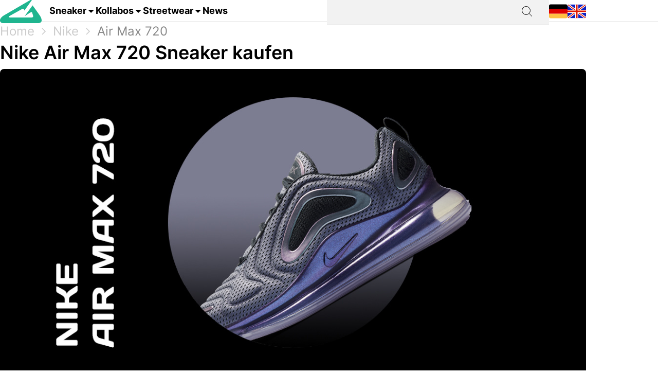

--- FILE ---
content_type: text/html; charset=utf-8
request_url: https://grailify.com/de/marke/nike/720
body_size: 14033
content:
<!DOCTYPE html>
<html lang="de">
  <head>
      <script
        src="https://cdn.clickwire.io/script.js"
        data-cwid="WRDBJMAG"
        defer>
      </script>
      <!-- Google tag (gtag.js) -->
      <script async src="https://www.googletagmanager.com/gtag/js?id=G-QQVQ5VP9HH"></script>
      <script>
        window.dataLayer = window.dataLayer || [];
        function gtag(){dataLayer.push(arguments);}
        gtag('js', new Date());

        gtag('config', 'G-QQVQ5VP9HH', {"resource_gid":"gid://grailify-backend/Category/3360"});
      </script>
      <!-- Facebook Pixel Code -->
      <script>
          !function(f,b,e,v,n,t,s)
          {if(f.fbq)return;n=f.fbq=function(){n.callMethod?
              n.callMethod.apply(n,arguments):n.queue.push(arguments)};
              if(!f._fbq)f._fbq=n;n.push=n;n.loaded=!0;n.version='2.0';
              n.queue=[];t=b.createElement(e);t.async=!0;
              t.src=v;s=b.getElementsByTagName(e)[0];
              s.parentNode.insertBefore(t,s)}(window, document,'script',
              'https://connect.facebook.net/en_US/fbevents.js');
          fbq('init', '119563738440055');
          fbq('track', 'PageView');
      </script>
      <noscript>
        <img height="1" width="1" style="display:none"
             src="https://www.facebook.com/tr?id=119563738440055&ev=PageView&noscript=1"/>
      </noscript>
      <!-- End Facebook Pixel Code -->
      <script>
        window._mnt = {
          publisherKey: '2y10dinxjfw5g7djk0exkdzujqd3szqxqpmapjtwyedkow8byont5m'
        };
      </script>


    <title>Nike Air Max 720 kaufen – alle Releases im Blick mit grailify.com</title>
<meta name="description" content="Alle Nike Air Max 720 Releases auf einen Blick. Bei Grailify findest Du alle Releases &amp; Restocks.">
<link rel="canonical" href="https://grailify.com/de/marke/nike/720">
<link rel="alternate" href="https://grailify.com/en/brand/nike/720" hreflang="en">
<link rel="alternate" href="https://grailify.com/de/marke/nike/720" hreflang="de">
<meta name="twitter:card" content="summary_large_image">
<meta name="twitter:site" content="@grailifyde">
<meta name="twitter:creator" content="@grailifyde">
<meta property="og:title" content="Nike Air Max 720 kaufen – alle Releases im Blick mit grailify.com">
<meta property="og:description" content="Alle Nike Air Max 720 Releases auf einen Blick. Bei Grailify findest Du alle Releases &amp; Restocks.">
<meta property="og:url" content="https://grailify.com/de/marke/nike/720">
<meta property="og:type" content="article">
<meta property="og:image" content="https://grailify.com/rails/active_storage/blobs/proxy/eyJfcmFpbHMiOnsiZGF0YSI6ODUyMTk2LCJwdXIiOiJibG9iX2lkIn19--c5462342c3e730f07a7fe6b9168519ed8be1e8c3/Nike%20Air%20Max%20720%20Kategorie.jpg">
<meta name="robots" content="index, follow">

    <link rel="icon" type="image/x-icon" href="/assets/favicon-23310c5de77cb0ba16d17831c2fa75d443ea674198f17fb693ec601cfbbad45f.ico">
    <meta name="viewport" content="width=device-width,initial-scale=1" />
    
    
    

    
    <link rel="stylesheet" href="/assets/application-95c3db714f2ac4c04a4e9b14caa968d07c7e8340988de9eb990650476f3d00fe.css" media="all" data-turbolinks-track="reload" />
    <script src="/vite/assets/application-D9utTETd.js" crossorigin="anonymous" type="module" data-turbolinks-track="reload" defer="defer"></script><link rel="modulepreload" href="/vite/assets/verbs-OnJNKDeP.js" as="script" crossorigin="anonymous" data-turbolinks-track="reload" defer="defer"><link rel="stylesheet" href="/vite/assets/application-BL5zN-Ft.css" media="screen" data-turbolinks-track="reload" defer="defer" />
    <script src="//platform.instagram.com/en_US/embeds.js" async="async"></script>

        <script type="application/ld+json">
    {"@context":"https://schema.org/","@type":"article","name":"Nike Air Max 720","dateModified":"2024-01-09T14:01:07+01:00","datePublished":"2023-01-30T16:13:58+01:00"}
  </script>

  </head>

<body>
  <div aria-label="App banner" role="region">
    <div class="app-banner"
     data-controller="dismissable-banner"
     data-dismissable-banner-type-value="app-banner"
     data-dismissable-banner-storage-key-value="appBannerDismissed"
     data-dismissable-banner-visibility-class-value="app-banner-visible"
     data-dismissable-banner-hidden-class-value="app-banner--hidden"
     data-dismissable-banner-requires-mobile-value="true"
     data-dismissable-banner-scroll-behavior-value="track"
     role="complementary"
     aria-live="polite"
     aria-label="Grailify Mobile App herunterladen">
  <button class="app-banner__close app-banner__close--large"
          data-action="click->dismissable-banner#close"
          aria-label="App-Banner schließen"
          type="button">
    <svg width="24" height="24" viewBox="0 0 24 24" fill="none" xmlns="http://www.w3.org/2000/svg" aria-hidden="true">
      <path d="M18 6L6 18M6 6L18 18" stroke="currentColor" stroke-width="1.5" stroke-linecap="round" stroke-linejoin="round"/>
    </svg>
  </button>

  <div class="app-banner__content">
    <div class="app-banner__logo">
      <img src="https://play-lh.googleusercontent.com/Z7tyMgDLAXdgqtMdvJWD1dkCdvTAs7rZAmPKlts9y6jRhQj_dCjStZggFnOsIX_tzLKl=w480-h960-rw"
           alt="Grailify App Logo"
           class="app-banner__logo-img"
           width="56"
           height="56"
           loading="lazy" />
    </div>

    <div class="app-banner__info">
      <div class="app-banner__title">Grailify - Sneaker Releases</div>
      <div class="app-banner__rating">
        <div class="app-banner__stars" aria-label="5 von 5 Sternen">
            <span class="app-banner__star" aria-hidden="true">&#9733;</span>
            <span class="app-banner__star" aria-hidden="true">&#9733;</span>
            <span class="app-banner__star" aria-hidden="true">&#9733;</span>
            <span class="app-banner__star" aria-hidden="true">&#9733;</span>
            <span class="app-banner__star" aria-hidden="true">&#9733;</span>
        </div>
        <span class="app-banner__rating-text">4,8 | Über 34k Bewertungen</span>
      </div>
    </div>

    <a href="#"
       class="app-banner__cta"
       data-dismissable-banner-target="ctaLink"
       data-action="click->dismissable-banner#redirectToStore"
       rel="noopener noreferrer">
      Zur App
    </a>
  </div>
</div>

  </div>

  <header>
    <nav role="navigation" data-controller="nav">
  <div class="sheet" hidden data-action="click->nav#closeNavigation"></div>
  <div class="navigation__content">
    <i class="icon icon-menu" data-action="click-&gt;nav#toggleNavigationFacet:prevent" data-nav-element-id-param="mobile"></i>
    <a class="brand" href="/de">
      <i class="icon icon-logo"></i>
</a>
    <a class="link dropable" data-action="click-&gt;nav#toggleNavigationFacet:prevent" data-nav-element-id-param="sneaker" href="/de/modelle">
      Sneaker
</a>    <a class="link dropable" data-action="click-&gt;nav#toggleNavigationFacet:prevent" data-nav-element-id-param="collabs" href="/de/kollabos">
      Kollabos
</a>    <a class="link dropable" data-action="click-&gt;nav#toggleNavigationFacet:prevent" data-nav-element-id-param="streetwear" href="/de/streetwear">
      Streetwear
</a>    <a class="link" href="/de/news">
      News
</a>
    <div class="search__bar" >
      <form action="/de/suche">
        <input class="search__bar__input" type="search" name="q" id="q_name_or_slug_cont" value="">
        <input type="submit" name="commit" value="" class="search__bar__submit" data-disable-with="Suchen">
      </form>
    </div>
    <i class="icon icon-search" data-action="click-&gt;nav#toggleMobileSearch"></i>

    <div class="locales">
        <a title="Deutsch" href="https://grailify.com/de/marke/nike/720"><i class="icon icon-german"></i></a>
        <a title="English" href="https://grailify.com/en/brand/nike/720"><i class="icon icon-english"></i></a>
    </div>
  </div>
  <aside class="sidebar sidebar--left navigation__overlay" hidden>
    <div data-nav-target="mobile">
      <a class="navigation__element" data-action="click-&gt;nav#toggleNavigationFacet:prevent" data-nav-element-id-param="sneaker" href="/de/modelle">
        <i class="icon icon-sneaker icon--main"></i>
        Sneaker
</a>      <a class="navigation__element" data-action="click-&gt;nav#toggleNavigationFacet:prevent" data-nav-element-id-param="collabs" href="/de/kollabos">
        <i class="icon icon-brands icon--main"></i>
        Kollabos
</a>      <a class="navigation__element" data-action="click-&gt;nav#toggleNavigationFacet:prevent" data-nav-element-id-param="streetwear" href="/de/streetwear">
        <i class="icon icon-category icon--main"></i>
        Streetwear
</a>      <a class="navigation__element" href="/de/news">
        <i class="icon icon-news icon--main"></i>
        News
</a>
      <section class="language__picker">
        <div class="navigation__element label">
          <i class="icon icon-language icon--main"></i>
          Sprache
        </div>
            <a title="Deutsch" class="navigation__element" href="https://grailify.com/de/marke/nike/720">
              <i class="icon icon-german icon--main"></i>
              Deutsch
</a>            <a title="English" class="navigation__element" href="https://grailify.com/en/brand/nike/720">
              <i class="icon icon-english icon--main"></i>
              English
</a>      </section>
    </div>
    
      <div data-nav-target="sneaker">
  <div class="navigation__element navigation__element__control text-bold" data-action="click->nav#toggleNavigationFacet" data-nav-element-id-param="sneaker">
    Sneaker
  </div>

  <div class="nav-mega-wrapper">
    <div class="nav-mega-grid">
      <div class="nav-mega-col">
        <h2>Sneaker Releases</h2>
<a href="/de/sneaker?aspect=upcoming">
  <div>Upcoming Releases</div>
</a><a href="/de/sneaker?aspect=latest">
  <div>Latest Releases</div>
</a><a href="/de/sneaker?aspect=recently_added">
  <div>Neu hinzugefügt</div>
</a><a href="/de/sneaker">
  <div>Alle Sneaker Releases</div>
</a>
      </div>
      <div class="nav-mega-col">
        <h2>Top Modelle</h2>
        <div class="nav-mega-auto-col-grid">
            <a href="/de/marke/air-jordan/1">1</a>
            <a href="/de/marke/nike/air-force-1">Air Force 1</a>
            <a href="/de/marke/nike/dunk">Dunk</a>
            <a href="/de/marke/adidas/350">Yeezy 350</a>
            <a href="/de/marke/nike/plus">Air Max Plus</a>
            <a href="/de/marke/nike/sb-dunk">SB Dunk</a>
            <a href="/de/marke/air-jordan/4">4</a>
            <a href="/de/marke/converse/chuck-70">Chuck 70</a>
            <a href="/de/marke/adidas/forum">Forum</a>
            <a href="/de/marke/adidas/adilette">Adilette</a>
            <a href="/de/marke/adidas/samba">Samba</a>
            <a href="/de/marke/nike/1-air-max">Air Max 1</a>
            <a href="/de/marke/adidas/campus">Campus</a>
            <a href="/de/marke/crocs/clog">Clog</a>
            <a href="/de/marke/adidas/superstar">Superstar</a>
            <a href="/de/marke/adidas/ultra-boost">Ultra Boost</a>
            <a href="/de/marke/air-jordan/3">3</a>
            <a href="/de/marke/new-balance/2002">2002</a>
        </div>
      </div>
      <div class="nav-mega-col">
        <h2>Top Brands <small><a style="font-weight: normal" href="/de/marken">Alle Brands</a></small></h2>
        <div class="grid-horizontal" style="gap: 2em">
            <div>
              <div><img src="https://grailify.com/rails/active_storage/representations/proxy/eyJfcmFpbHMiOnsiZGF0YSI6MzQ0NzQxLCJwdXIiOiJibG9iX2lkIn19--3a9e2638ebdc94806d0b556c8c62d2338352d658/eyJfcmFpbHMiOnsiZGF0YSI6eyJmb3JtYXQiOiJwbmciLCJyZXNpemVfdG9fbGltaXQiOls0OCw0OF19LCJwdXIiOiJ2YXJpYXRpb24ifX0=--fb73982459bc5b585f78a18c62b91de80a5e1175/nike.png" /></div>
              <div class="grid-vertical">
                  <a href="/de/marke/nike/air-force-1">Air Force 1</a>
                  <a href="/de/marke/nike/dunk">Dunk</a>
                  <a href="/de/marke/nike/270">Air Max 270</a>
                  <a href="/de/marke/nike/95">Air Max 95</a>
                  <a href="/de/marke/nike/blazer">Blazer</a>
                  <a href="/de/marke/nike/90">Air Max 90</a>
                  <a href="/de/marke/nike/plus">Air Max Plus</a>

                <a style="margin-top: 2em" href="/de/marke/nike">Alle Nike Sneaker</a>
              </div>
            </div>
            <div>
              <div><img src="https://grailify.com/rails/active_storage/representations/proxy/eyJfcmFpbHMiOnsiZGF0YSI6MzQ0NzQ1LCJwdXIiOiJibG9iX2lkIn19--3118a85c2247087a394391bd8b4c2e7fa3cf0595/eyJfcmFpbHMiOnsiZGF0YSI6eyJmb3JtYXQiOiJwbmciLCJyZXNpemVfdG9fbGltaXQiOls0OCw0OF19LCJwdXIiOiJ2YXJpYXRpb24ifX0=--fb73982459bc5b585f78a18c62b91de80a5e1175/Air%20Jordan.png" /></div>
              <div class="grid-vertical">
                  <a href="/de/marke/air-jordan/1">1</a>
                  <a href="/de/marke/air-jordan/3">3</a>
                  <a href="/de/marke/air-jordan/4">4</a>
                  <a href="/de/marke/air-jordan/5">5</a>
                  <a href="/de/marke/air-jordan/6">6</a>
                  <a href="/de/marke/air-jordan/11">11</a>
                  <a href="/de/marke/air-jordan/12">12</a>

                <a style="margin-top: 2em" href="/de/marke/air-jordan">Alle Air Jordan Sneaker</a>
              </div>
            </div>
            <div>
              <div><img src="https://grailify.com/rails/active_storage/representations/proxy/eyJfcmFpbHMiOnsiZGF0YSI6MzQ0NzQ4LCJwdXIiOiJibG9iX2lkIn19--e831bde46d5ccf3ca5a49c55cf4a7af900a8c33b/eyJfcmFpbHMiOnsiZGF0YSI6eyJmb3JtYXQiOiJwbmciLCJyZXNpemVfdG9fbGltaXQiOls0OCw0OF19LCJwdXIiOiJ2YXJpYXRpb24ifX0=--fb73982459bc5b585f78a18c62b91de80a5e1175/adidas.png" /></div>
              <div class="grid-vertical">
                  <a href="/de/marke/adidas/samba">Samba</a>
                  <a href="/de/marke/adidas/campus">Campus</a>
                  <a href="/de/marke/adidas/350">Yeezy 350</a>
                  <a href="/de/marke/adidas/adilette">Adilette</a>
                  <a href="/de/marke/adidas/forum">Forum</a>
                  <a href="/de/marke/adidas/ultra-boost">Ultra Boost</a>
                  <a href="/de/marke/adidas/nmd">NMD</a>

                <a style="margin-top: 2em" href="/de/marke/adidas">Alle adidas Sneaker</a>
              </div>
            </div>
            <div>
              <div><img src="https://grailify.com/rails/active_storage/representations/proxy/eyJfcmFpbHMiOnsiZGF0YSI6MzQ0NzYwLCJwdXIiOiJibG9iX2lkIn19--59d0e378ac84e66704937538412b5448b91b4e68/eyJfcmFpbHMiOnsiZGF0YSI6eyJmb3JtYXQiOiJwbmciLCJyZXNpemVfdG9fbGltaXQiOls0OCw0OF19LCJwdXIiOiJ2YXJpYXRpb24ifX0=--fb73982459bc5b585f78a18c62b91de80a5e1175/New%20Balance%20Logo.png" /></div>
              <div class="grid-vertical">
                  <a href="/de/marke/new-balance/550-05a757ed-f785-46b0-9553-9991f0959b27">550</a>
                  <a href="/de/marke/new-balance/2002">2002</a>
                  <a href="/de/marke/new-balance/1906">1906</a>
                  <a href="/de/marke/new-balance/574">574</a>
                  <a href="/de/marke/new-balance/90-60">90/60</a>
                  <a href="/de/marke/new-balance/530">530</a>
                  <a href="/de/marke/new-balance/990">990</a>

                <a style="margin-top: 2em" href="/de/marke/new-balance">Alle New Balance Sneaker</a>
              </div>
            </div>
        </div>
      </div>
      <div class="nav-mega-col">
        <h2>Featured Brands</h2>
        <div class="nav-mega-auto-col-grid" style="--rows: 4">
            <a href="/de/marke/puma">
              <img src="https://grailify.com/rails/active_storage/representations/proxy/eyJfcmFpbHMiOnsiZGF0YSI6MzQ0NzgzLCJwdXIiOiJibG9iX2lkIn19--ddf10f71566b19ec96611bbb76726b72cc0d77a4/eyJfcmFpbHMiOnsiZGF0YSI6eyJmb3JtYXQiOiJwbmciLCJyZXNpemVfdG9fbGltaXQiOls0OCw0OF19LCJwdXIiOiJ2YXJpYXRpb24ifX0=--fb73982459bc5b585f78a18c62b91de80a5e1175/Puma%20Logo.png" />
</a>            <a href="/de/marke/karhu">
              <img src="https://grailify.com/rails/active_storage/representations/proxy/eyJfcmFpbHMiOnsiZGF0YSI6NDU4OTg5LCJwdXIiOiJibG9iX2lkIn19--f2bd735457f0a791ed38a6eb4652f4bd191d993a/eyJfcmFpbHMiOnsiZGF0YSI6eyJmb3JtYXQiOiJwbmciLCJyZXNpemVfdG9fbGltaXQiOls0OCw0OF19LCJwdXIiOiJ2YXJpYXRpb24ifX0=--fb73982459bc5b585f78a18c62b91de80a5e1175/Karhu.png" />
</a>            <a href="/de/marke/reebok">
              <img src="https://grailify.com/rails/active_storage/representations/proxy/eyJfcmFpbHMiOnsiZGF0YSI6MzQ0NzczLCJwdXIiOiJibG9iX2lkIn19--19fbafc8023bf5370e7a445aeda3e511d7c7f611/eyJfcmFpbHMiOnsiZGF0YSI6eyJmb3JtYXQiOiJwbmciLCJyZXNpemVfdG9fbGltaXQiOls0OCw0OF19LCJwdXIiOiJ2YXJpYXRpb24ifX0=--fb73982459bc5b585f78a18c62b91de80a5e1175/Reebok%20Logo.png" />
</a>            <a href="/de/marke/vans">
              <img src="https://grailify.com/rails/active_storage/representations/proxy/eyJfcmFpbHMiOnsiZGF0YSI6MzQ0Nzg1LCJwdXIiOiJibG9iX2lkIn19--076a0730595fdd74e28f550b5f569f98e09eb067/eyJfcmFpbHMiOnsiZGF0YSI6eyJmb3JtYXQiOiJwbmciLCJyZXNpemVfdG9fbGltaXQiOls0OCw0OF19LCJwdXIiOiJ2YXJpYXRpb24ifX0=--fb73982459bc5b585f78a18c62b91de80a5e1175/Vans%20Logo.png" />
</a>            <a href="/de/marke/converse">
              <img src="https://grailify.com/rails/active_storage/representations/proxy/eyJfcmFpbHMiOnsiZGF0YSI6MzQ0NzU2LCJwdXIiOiJibG9iX2lkIn19--959954efe41f1ee837e3429205f934762912f784/eyJfcmFpbHMiOnsiZGF0YSI6eyJmb3JtYXQiOiJwbmciLCJyZXNpemVfdG9fbGltaXQiOls0OCw0OF19LCJwdXIiOiJ2YXJpYXRpb24ifX0=--fb73982459bc5b585f78a18c62b91de80a5e1175/Converse%20Logo.png" />
</a>            <a href="/de/marke/crocs">
              <img src="https://grailify.com/rails/active_storage/representations/proxy/eyJfcmFpbHMiOnsiZGF0YSI6NDU4ODQzLCJwdXIiOiJibG9iX2lkIn19--3aec54c4707cd28933f991e89b063dc805170531/eyJfcmFpbHMiOnsiZGF0YSI6eyJmb3JtYXQiOiJwbmciLCJyZXNpemVfdG9fbGltaXQiOls0OCw0OF19LCJwdXIiOiJ2YXJpYXRpb24ifX0=--fb73982459bc5b585f78a18c62b91de80a5e1175/Crocs.png" />
</a>            <a href="/de/marke/kangaroos">
              <img src="https://grailify.com/rails/active_storage/representations/proxy/eyJfcmFpbHMiOnsiZGF0YSI6OTcwNDMyLCJwdXIiOiJibG9iX2lkIn19--535f67cf9dccac2e1cc06c227c3673d0f8906cb2/eyJfcmFpbHMiOnsiZGF0YSI6eyJmb3JtYXQiOiJwbmciLCJyZXNpemVfdG9fbGltaXQiOls0OCw0OF19LCJwdXIiOiJ2YXJpYXRpb24ifX0=--fb73982459bc5b585f78a18c62b91de80a5e1175/Kangaroos%20Logo.png" />
</a>            <a href="/de/marke/saucony">
              <img src="https://grailify.com/rails/active_storage/representations/proxy/eyJfcmFpbHMiOnsiZGF0YSI6MzQ0Nzk3LCJwdXIiOiJibG9iX2lkIn19--d940b7ad150172d18ba00602b334680c5084f1f1/eyJfcmFpbHMiOnsiZGF0YSI6eyJmb3JtYXQiOiJwbmciLCJyZXNpemVfdG9fbGltaXQiOls0OCw0OF19LCJwdXIiOiJ2YXJpYXRpb24ifX0=--fb73982459bc5b585f78a18c62b91de80a5e1175/Saucony%20Logo.png" />
</a>            <a href="/de/marke/mizuno">
              <img src="https://grailify.com/rails/active_storage/representations/proxy/eyJfcmFpbHMiOnsiZGF0YSI6NDU5MTAxLCJwdXIiOiJibG9iX2lkIn19--5cb85adf07ed7e24084e8940471d933b42fb96e8/eyJfcmFpbHMiOnsiZGF0YSI6eyJmb3JtYXQiOiJwbmciLCJyZXNpemVfdG9fbGltaXQiOls0OCw0OF19LCJwdXIiOiJ2YXJpYXRpb24ifX0=--fb73982459bc5b585f78a18c62b91de80a5e1175/Mizuno.png" />
</a>            <a href="/de/marke/salomon">
              <img src="https://grailify.com/rails/active_storage/representations/proxy/eyJfcmFpbHMiOnsiZGF0YSI6NDU5MTY3LCJwdXIiOiJibG9iX2lkIn19--c092da6b3d0f4606cd601561ecf7069174d6dccb/eyJfcmFpbHMiOnsiZGF0YSI6eyJmb3JtYXQiOiJwbmciLCJyZXNpemVfdG9fbGltaXQiOls0OCw0OF19LCJwdXIiOiJ2YXJpYXRpb24ifX0=--fb73982459bc5b585f78a18c62b91de80a5e1175/Salomon.png" />
</a>            <a href="/de/marke/asics">
              <img src="https://grailify.com/rails/active_storage/representations/proxy/eyJfcmFpbHMiOnsiZGF0YSI6MzQ0NzcxLCJwdXIiOiJibG9iX2lkIn19--afb8cc9ddb2be056c92790f35219c45ad0818329/eyJfcmFpbHMiOnsiZGF0YSI6eyJmb3JtYXQiOiJwbmciLCJyZXNpemVfdG9fbGltaXQiOls0OCw0OF19LCJwdXIiOiJ2YXJpYXRpb24ifX0=--fb73982459bc5b585f78a18c62b91de80a5e1175/asics%20Logo.png" />
</a>            <a href="/de/marke/diadora">
              <img src="https://grailify.com/rails/active_storage/representations/proxy/eyJfcmFpbHMiOnsiZGF0YSI6MzQ0NzYyLCJwdXIiOiJibG9iX2lkIn19--b2f56081c999b94cbb6a6bd64af39fa7bda39ade/eyJfcmFpbHMiOnsiZGF0YSI6eyJmb3JtYXQiOiJwbmciLCJyZXNpemVfdG9fbGltaXQiOls0OCw0OF19LCJwdXIiOiJ2YXJpYXRpb24ifX0=--fb73982459bc5b585f78a18c62b91de80a5e1175/Diadora%20Logo.png" />
</a>        </div>
        <a style="margin-top: 2em; display: inline-block" href="/de/marken">Alle Brands</a>
      </div>
    </div>
  </div>
</div>
      <div data-nav-target="collabs">
  <div class="navigation__element navigation__element__control text-bold" data-action="click->nav#toggleNavigationFacet" data-nav-element-id-param="collabs">
    Kollabos
  </div>

  <div class="nav-mega-wrapper">
    <div class="nav-mega-grid">
      <div class="nav-mega-col">
        <h2>Sneaker Releases</h2>
<a href="/de/sneaker?aspect=upcoming">
  <div>Upcoming Releases</div>
</a><a href="/de/sneaker?aspect=latest">
  <div>Latest Releases</div>
</a><a href="/de/sneaker?aspect=recently_added">
  <div>Neu hinzugefügt</div>
</a><a href="/de/sneaker">
  <div>Alle Sneaker Releases</div>
</a>
      </div>
      <div class="nav-mega-col">
        <h2>Alle Kollabos
          <small><a style="font-weight: normal" href="/de/kollabos">Alle Kollabos</a></small>
        </h2>
        <div class="nav-mega-auto-col-grid">
            <div class="nav-heading">A</div>
              <a href="/de/kollabo/ader-error">ADER ERROR</a>
              <a href="/de/kollabo/arizona-iced-tea">AriZona Iced Tea</a>
              <a href="/de/kollabo/atmos">Atmos</a>
              <a href="/de/kollabo/awake-ny">Awake NY</a>
              <a href="/de/kollabo/asphaltgold">Asphaltgold</a>
            <div class="nav-heading">B</div>
              <a href="/de/kollabo/bad-bunny">Bad Bunny</a>
              <a href="/de/kollabo/bape">Bape</a>
              <a href="/de/kollabo/billie-eilish">Billie Eilish</a>
            <div class="nav-heading">C</div>
              <a href="/de/kollabo/cactus-plant-flea-market">Cactus Plant Flea Market</a>
              <a href="/de/kollabo/cardi-b">Cardi B</a>
              <a href="/de/kollabo/carhartt">Carhartt</a>
              <a href="/de/kollabo/clot">CLOT</a>
            <div class="nav-heading">D</div>
              <a href="/de/kollabo/disney">Disney</a>
              <a href="/de/kollabo/drake">Drake</a>
            <div class="nav-heading">E</div>
              <a href="/de/kollabo/eastside-golf">Eastside Golf</a>
            <div class="nav-heading">F</div>
              <a href="/de/kollabo/fear-of-god">Fear of God</a>
              <a href="/de/kollabo/frgmt">FRGMT</a>
            <div class="nav-heading">G</div>
              <a href="/de/kollabo/gucci">Gucci</a>
            <div class="nav-heading">H</div>
              <a href="/de/kollabo/human-made">Human Made</a>
            <div class="nav-heading">I</div>
              <a href="/de/kollabo/ivy-park">IVY PARK</a>
            <div class="nav-heading">J</div>
              <a href="/de/kollabo/joe-freshgoods">Joe Freshgoods</a>
            <div class="nav-heading">K</div>
              <a href="/de/kollabo/kasina">Kasina</a>
              <a href="/de/kollabo/kith">KITH</a>
            <div class="nav-heading">M</div>
              <a href="/de/kollabo/mark-gonzales">Mark Gonzales</a>
              <a href="/de/kollabo/martine-rose">Martine Rose</a>
              <a href="/de/kollabo/marvel">Marvel</a>
            <div class="nav-heading">P</div>
              <a href="/de/kollabo/palace">Palace</a>
              <a href="/de/kollabo/patta">Patta</a>
            <div class="nav-heading">R</div>
              <a href="/de/kollabo/rtfkt">RTFKT</a>
            <div class="nav-heading">S</div>
              <a href="/de/kollabo/salehe-bembury">Salehe Bembury</a>
              <a href="/de/kollabo/sean-wotherspoon">Sean Wotherspoon</a>
              <a href="/de/kollabo/size">Size?</a>
              <a href="/de/kollabo/slam-jam">Slam Jam</a>
              <a href="/de/kollabo/solebox">Solebox</a>
              <a href="/de/kollabo/south-park">South Park</a>
              <a href="/de/kollabo/stone-island">Stone Island</a>
              <a href="/de/kollabo/stuessy">Stüssy</a>
              <a href="/de/kollabo/supreme">Supreme</a>
            <div class="nav-heading">T</div>
              <a href="/de/kollabo/tom-sachs">Tom Sachs</a>
              <a href="/de/kollabo/travis-scott">Travis Scott</a>
        </div>
      </div>
    </div>
  </div>
</div>
      <div data-nav-target="streetwear">
  <div class="navigation__element navigation__element__control text-bold" data-action="click->nav#toggleNavigationFacet" data-nav-element-id-param="streetwear">
    Streetwear
  </div>

  <div class="nav-mega-wrapper">
    <div class="nav-mega-grid">
      <div class="nav-mega-col">
        <h2>Sneaker Releases</h2>
<a href="/de/sneaker?aspect=upcoming">
  <div>Upcoming Releases</div>
</a><a href="/de/sneaker?aspect=latest">
  <div>Latest Releases</div>
</a><a href="/de/sneaker?aspect=recently_added">
  <div>Neu hinzugefügt</div>
</a><a href="/de/sneaker">
  <div>Alle Sneaker Releases</div>
</a>
      </div>
      <div class="nav-mega-col">
        <h2>Streetwear
          <small><a style="font-weight: normal" href="/de/streetwear">Übersicht</a></small>
        </h2>
        <div class="nav-mega-auto-col-grid">
            <a href="/de/die-10-besten-accessoires">Die 10 besten Accessoires</a>
            <a href="/de/die-10-besten-cargohosen">Die 10 besten Cargohosen</a>
            <a href="/de/die-10-besten-flanell-jacken">Die 10 besten Flanell Jacken</a>
            <a href="/de/die-10-besten-hoodies">Die 10 besten Hoodies</a>
            <a href="/de/die-10-besten-jacken">Die 10 besten Jacken</a>
            <a href="/de/die-10-besten-jeans">Die 10 besten Jeans</a>
            <a href="/de/die-10-besten-longsleeves">Die 10 besten Longsleeves</a>
            <a href="/de/die-10-besten-oversized-hoodies">Die 10 besten Oversized Hoodies</a>
            <a href="/de/die-10-besten-shorts">Die 10 besten Shorts</a>
            <a href="/de/die-10-besten-sweatpants">Die 10 besten Sweatpants</a>
            <a href="/de/die-10-besten-sweatshirts">Die 10 besten Sweatshirts</a>
            <a href="/de/die-10-besten-t-shirts">Die 10 besten T-Shirts</a>
            <a href="/de/die-10-besten-westen">Die 10 besten Westen</a>
        </div>
      </div>
    </div>
  </div>
</div>
  </aside>
  <aside class="sidebar sidebar--left search__overlay" hidden>
    <div class="search__bar" >
      <form action="/de/suche">
        <input class="search__bar__input" type="search" placeholder="Suchbegriff" name="q" id="q_name_or_slug_cont" value="">
        <input type="submit" name="commit" value="" class="search__bar__submit" data-disable-with="Suchen">
      </form>
    </div>
<!--    <section class="search__bar__releases">-->
<!--      <h2></h2>-->
<!--      <p class="text-grey"></p>-->
<!--    </section>-->
  </aside>
</nav>

  </header>

  <aside>
    
  </aside>

  <nav id="breadcrumb">
      <div>
      <a href="/de">Home</a>
      <i class="icon icon-arrow_right_grey"></i>
      <a href="/de/marke/nike">Nike</a>
      <i class="icon icon-arrow_right_grey"></i>
      <a aria-current="page" href="/de/marke/nike/720">Air Max 720</a>
      
    
    <script type="application/ld+json" id="structured-breadcrumbs">
      {"@context":"https://schema.org","@type":"BreadcrumbList","itemListElement":[{"@type":"ListItem","position":1,"item":{"@id":"https://grailify.com/de","name":"Home"}},{"@type":"ListItem","position":2,"item":{"@id":"https://grailify.com/de/marke/nike","name":"Nike"}},{"@type":"ListItem","position":3,"item":{"@id":"https://grailify.com/de/marke/nike/720","name":"Air Max 720"}}]}
    </script>
  </div>

  </nav>

  <main>
    
<article class="category" id="category_3360">
  <section>
    <h1 class="category__headline">
        Nike Air Max 720 Sneaker kaufen
    </h1>
    <picture><source srcset="/rails/active_storage/representations/proxy/eyJfcmFpbHMiOnsiZGF0YSI6ODUyMTk2LCJwdXIiOiJibG9iX2lkIn19--c5462342c3e730f07a7fe6b9168519ed8be1e8c3/eyJfcmFpbHMiOnsiZGF0YSI6eyJmb3JtYXQiOiJqcGciLCJyZXNpemVfdG9fZml0IjpbMTIwMCw2MjhdLCJxdWFsaXR5Ijo5NH0sInB1ciI6InZhcmlhdGlvbiJ9fQ==--da7fede9a3a8ba2182b0d44f5bc6a13be670b14c/Nike%20Air%20Max%20720%20Kategorie.jpg" type="image/webp"><img width="1200" height="628" class="heading-image category__image" loading="eager" title="Nike Air Max 720" alt="Nike Air Max 720" src="https://grailify.com/rails/active_storage/representations/proxy/eyJfcmFpbHMiOnsiZGF0YSI6ODUyMTk2LCJwdXIiOiJibG9iX2lkIn19--c5462342c3e730f07a7fe6b9168519ed8be1e8c3/eyJfcmFpbHMiOnsiZGF0YSI6eyJmb3JtYXQiOiJqcGciLCJyZXNpemVfdG9fZml0IjpbMTIwMCw2MjhdLCJxdWFsaXR5Ijo5NH0sInB1ciI6InZhcmlhdGlvbiJ9fQ==--da7fede9a3a8ba2182b0d44f5bc6a13be670b14c/Nike%20Air%20Max%20720%20Kategorie.jpg" /></picture>
    <div class="information" data-controller="readmore">
      <div class="text-grey shortened read-more text-justify" data-readmore-target="content">
          <div class="trix-content">
  <h2>Nike Air Max 720 - Lifestyle Sneaker für den täglichen Gebrauch&nbsp;</h2><div>Nike hat ein neues Air Max Modell mit dem Namen Nike Air Max 720 vorgestellt. Dabei handelt es sich um einen brandneuen Air Max Lifestyle Sneaker, der für den täglichen Gebrauch entwickelt wurde. Schauen wir uns an, was dieser Turnschuh zu bieten hat.</div><div><br></div><div>Mit einer ähnlichen Air Unit, wie beim <a href="https://grailify.com/de/marke/nike/270">Nike Air Max 270</a>, verwandelt der Nike Air Max 720 sich in einen perfekten Sneaker, der für Athleten entwickelt wurde, die im Fitnessstudio oder bei täglichen Outdoor-Sportarten aktiv sind. Ein Pull Tab mit Swoosh-Logo und 720 an den heels zeigen den Namen des neuen <a href="https://grailify.com/de/marke/nike/">Air Max</a> runners.<br><br></div><div>Ähnlich wie der Nike Air Max 270 das Leistungspotenzial von Air durch die Einführung einer durchgehenden Air - Einheit neu definiert hat, sprengt der Nike Air Max 720 die bisherigen (und hohen) Erwartungen an den Komfort. Der Sneaker wurde speziell für den maximalen Komfort beim Gehen entwickelt.</div><h2>Hält der Nike Air Max 720 was er verspricht, oder doch nur heiße Luft?</h2><div>Der Nike Air Max 720 hat die fetteste (wortwörtlich) Lufteinheit, die es je gab in einem Air Max. Der Vorgänger des Nike Air Max 720, der 270, wurde mit einer Höhe von 32mm ausgeliefert. Der Air Max 720 hat dagegen stolze 38mm. So viel Luft gab es noch nie!&nbsp;<br><br></div><div>Durch die massive Luftkammer bietet der Air Max 720 nicht nur besonderen Komfort, sondern auch viel Halt im Sneaker. Der Sneaker ist so konzipiert, dass er maximal uterstützend für den Fuß arbeitet.</div><h2>Wie es zum Namen Nike Air Max 720 kam&nbsp;</h2><div>Der Name leitet sich von der sichtbaren Lufteinheit ab. Der Name 720 kommt von der Idee, dass die Lufteinheit in 360 Grad horizontal und vertikal sichtbar ist. Also hatten wir hier einige Mathe-Genies sitzen: 2 x 360 = 720!<br><br></div><div>Das Design des ersten Sneaker mit der 720er Air Unit wurde von der Natur inspiriert und insbesondere die organische Abstrahlung der Energie bei verschiedenen Naturwundern - dies spiegelt sich in jeder Farbgebung des Nike Air Max 720 wider. Aha, hier sind also die anderen Streber. So zeigen beispielsweise kommende Versionen des Sneakers Lavaströme, das Nordlicht, die Milchstraße sowie Sonnenuntergänge und -aufgänge.&nbsp;<br><br></div><div>Nike erzählt jedoch eine größere Geschichte durch die Farben für den 720 und versucht, den Schuh an die Jugend zu binden, die sich durch das heutige politische Klima negativ beeinflusst fühlt. Anstatt sich auf Negativität zu konzentrieren, soll der Sneaker inspirieren, und deshalb ist er so hell gestaltet.&nbsp;<br><br></div><div>"Die Welt ist im Moment ein chaotischer und herausfordernder Raum", sagt Courtney Dailey, Nike's VP of Color Design. "Trotz der Machtlosigkeit einiger unserer Führungskräfte gibt es einen Jugendoptimismus, der sich wirklich stark und widerstandsfähig anfühlt. So können wir die Welt zu einem besseren Ort machen."&nbsp;<br><br></div><div>Der Nike Air Max 270 war ein Riesenerfolg für Nike, auch wenn das Team von Nike anfangs skeptisch war. Das Entwerfen großer Schuhe ist für Raasch, der die Person hinter dem Nike Roshe Run ist, nichts Neues. Sein Ansatz, einen erfolgreichen Schuh zu kreieren, ist nicht das, was man denken würde, sondern er denkt gar nicht darüber nach. "Viele Leute hassten es, als sie die Nike Air Max 270 zum ersten Mal sahen", sagt er. "Sie dachten, es sei seltsam und dass es nicht funktionieren würde. Ich denke, ein Teil des Spaßes am Tun ist, dass, wenn es scheitert, es scheitert. Wir haben mit den Nike Air Max 270 das Gegenteil bewiesen."</div><h2>Nicht nur stylisch, sondern auch umweltfreundlich&nbsp;</h2><div>Die Nike Air Max 720 Air Unit enthält mehr als 75 Prozent Produktionsabfälle. Nike Air Schuhe werden mit dem Ziel produziert, den Athleten eine nachhaltigere Zukunft zu bieten. So sei es das Ziel zu zeigen, dass es keinen Kompromiss geben sollte. Verringerung des ökologischen Fußabdrucks und Leistungsoptimierung müssen sich nicht ausschließen. Für den Nike Air Max 720 haben alle Teile des Schuhs eine Zusammensetzung von mehr als 75% recycelten Produktionsabfällen. Das finden wir ziemlich cool!<br><br><action-text-attachment sgid="eyJfcmFpbHMiOnsibWVzc2FnZSI6IkJBaEpJaTluYVdRNkx5OW5jbUZwYkdsbWVTMWlZV05yWlc1a0wwVnRZbVZrTHpRMFAyVjRjR2x5WlhOZmFXNEdPZ1pGVkE9PSIsImV4cCI6bnVsbCwicHVyIjoiYXR0YWNoYWJsZSJ9fQ==--d933c71376681246f45a26aa67b30fff85a001b8" content-type="application/octet-stream">
<div class="mx-auto text-center">
  <iframe width="200" height="113" src="https://www.youtube.com/embed/hJ8Q-268Fe8?feature=oembed" title="Onfeet: Nike Air Max 720 Sunrise | Grailify"></iframe>
</div></action-text-attachment>&nbsp;</div><h2>Wer hat den Nike Air Max 720 entworfen?</h2><div>Bruce Kilgore oder Tinker Hatfield sind für viele geniale Nike-Schuhe verantwortlich, aber nicht für den Air Max 720. Dieses außergewöhnliche Design wurde von einem Team von Designern und Ingenieuren bei Nike entwickelt. Durch diesen kollektiven Prozess, bei dem verschiedene Experten zusammenarbeiteten, wollte Nike sicherstellen, dass der Sneakerhead das bestmögliche Produkt erhält. Jedes Genie im Team steuerte seine Expertise in Sachen Material, Dämpfung und Ästhetik bei, wobei das Hauptaugenmerk auf der riesigen Air Unit lag.</div><h2>Wann entstand der Nike Air Max 720?</h2><div>Unzählige Colorways des Nike AM720 haben bereits den Release-Kalender gefüllt, aber eigentlich ist der Sneaker gar nicht so alt, wie man vermuten könnte. Die Silhouette mit der großen Lufteinheit unter den Füßen wurde erst 2019 zum ersten Mal veröffentlicht. Die Fans mussten aber nicht lange warten, bis Nike seinen ersten Air Max 720 in Kollaboration präsentierte. Bereits im Juni 2019 veröffentlichte Odell Beckham Jr. aka <a href="https://grailify.com/de/sneaker/obj-x-nike-air-max-720-young-king-of-the-drip">OBJ einen überarbeiteten Air Max 720</a> und gegen Ende des Jahres brachte <a href="https://grailify.com/de/kollabo/undercover">Undercover</a> drei abgespacte Nike Air Max 720 heraus.</div>
</div>

      </div>
      <a
        class="text-bold read-more-link"
        data-readmore-target="link"
        data-action="click->readmore#show">Mehr lesen<i class="icon icon-arrow_down"></i></a>
    </div>
  </section>

  <div class="sheet-wrapper" >
    
<div class="crosslinks" data-controller="product-filter">
  <div class="button-wrapper">
    <a class="btn secondary small navigation-icon" data-action="click->product-filter#openDialog">
        Alle Modelle
    </a>
  </div>

  <div class="sheet" data-action="click->product-filter#closeDialog" hidden>
  </div>
  <aside class="sidebar sidebar--right products__filter" hidden>
    <section>
      <div class="products__filter__element">
          <span class="text-bold icon-inline" data-action="click->product-filter#closeDialog">
            <i class="icon icon-arrow_left"></i>
              Alle Modelle
          </span>
      </div>
        <div class="products__filter__element centered">
          <a href="https://grailify.com/de/marke/nike/acg-moc">ACG Moc</a>
        </div>
        <div class="products__filter__element centered">
          <a href="https://grailify.com/de/marke/nike/acg-mountain-fly">ACG Mountain Fly</a>
        </div>
        <div class="products__filter__element centered">
          <a href="https://grailify.com/de/marke/nike/adapt">Adapt</a>
        </div>
        <div class="products__filter__element centered">
          <a href="https://grailify.com/de/marke/nike/air-alpha-force">Air Alpha Force</a>
        </div>
        <div class="products__filter__element centered">
          <a href="https://grailify.com/de/marke/nike/air-foamposite">Air Foamposite</a>
        </div>
        <div class="products__filter__element centered">
          <a href="https://grailify.com/de/marke/nike/air-footscape">Air Footscape</a>
        </div>
        <div class="products__filter__element centered">
          <a href="https://grailify.com/de/marke/nike/air-force-1">Air Force 1</a>
        </div>
        <div class="products__filter__element centered">
          <a href="https://grailify.com/de/marke/nike/air-huarache-nike">Air Huarache</a>
        </div>
        <div class="products__filter__element centered">
          <a href="https://grailify.com/de/marke/nike/1-air-max">Air Max 1</a>
        </div>
        <div class="products__filter__element centered">
          <a href="https://grailify.com/de/marke/nike/180">Air Max 180</a>
        </div>
        <div class="products__filter__element centered">
          <a href="https://grailify.com/de/marke/nike/2">Air Max 2</a>
        </div>
        <div class="products__filter__element centered">
          <a href="https://grailify.com/de/marke/nike/2090">Air Max 2090</a>
        </div>
        <div class="products__filter__element centered">
          <a href="https://grailify.com/de/marke/nike/270">Air Max 270</a>
        </div>
        <div class="products__filter__element centered">
          <a href="https://grailify.com/de/marke/nike/90">Air Max 90</a>
        </div>
        <div class="products__filter__element centered">
          <a href="https://grailify.com/de/marke/nike/95">Air Max 95</a>
        </div>
        <div class="products__filter__element centered">
          <a href="https://grailify.com/de/marke/nike/97">Air Max 97</a>
        </div>
        <div class="products__filter__element centered">
          <a href="https://grailify.com/de/marke/nike/air-max-dn">Air Max Dn</a>
        </div>
        <div class="products__filter__element centered">
          <a href="https://grailify.com/de/marke/nike/air-max-dn8">Air Max Dn8</a>
        </div>
        <div class="products__filter__element centered">
          <a href="https://grailify.com/de/marke/nike/air-max-muse">Air Max Muse</a>
        </div>
        <div class="products__filter__element centered">
          <a href="https://grailify.com/de/marke/nike/air-max-penny">Air Max Penny</a>
        </div>
        <div class="products__filter__element centered">
          <a href="https://grailify.com/de/marke/nike/plus">Air Max Plus</a>
        </div>
        <div class="products__filter__element centered">
          <a href="https://grailify.com/de/marke/nike/air-max-portal">Air Max Portal</a>
        </div>
        <div class="products__filter__element centered">
          <a href="https://grailify.com/de/marke/nike/air-max-pulse">Air Max Pulse</a>
        </div>
        <div class="products__filter__element centered">
          <a href="https://grailify.com/de/marke/nike/air-max-sc">Air Max SC</a>
        </div>
        <div class="products__filter__element centered">
          <a href="https://grailify.com/de/marke/nike/air-max-scorpion">Air Max Scorpion</a>
        </div>
        <div class="products__filter__element centered">
          <a href="https://grailify.com/de/marke/nike/air-max-sndr">Air Max SNDR</a>
        </div>
        <div class="products__filter__element centered">
          <a href="https://grailify.com/de/marke/nike/air-max-tw">Air Max TW</a>
        </div>
        <div class="products__filter__element centered">
          <a href="https://grailify.com/de/marke/nike/air-monarch">Air Monarch</a>
        </div>
        <div class="products__filter__element centered">
          <a href="https://grailify.com/de/marke/nike/air-more-uptempo">Air More Uptempo</a>
        </div>
        <div class="products__filter__element centered">
          <a href="https://grailify.com/de/marke/nike/air-pegasus">Air Pegasus</a>
        </div>
        <div class="products__filter__element centered">
          <a href="https://grailify.com/de/marke/nike/air-pegasus-83">Air Pegasus 83</a>
        </div>
        <div class="products__filter__element centered">
          <a href="https://grailify.com/de/marke/nike/air-presto">Air Presto</a>
        </div>
        <div class="products__filter__element centered">
          <a href="https://grailify.com/de/marke/nike/air-safari">Air Safari</a>
        </div>
        <div class="products__filter__element centered">
          <a href="https://grailify.com/de/marke/nike/air-trainer">Air Trainer</a>
        </div>
        <div class="products__filter__element centered">
          <a href="https://grailify.com/de/marke/nike/air-vapormax">Air Vapormax</a>
        </div>
        <div class="products__filter__element centered">
          <a href="https://grailify.com/de/marke/nike/air-zoom">Air Zoom</a>
        </div>
        <div class="products__filter__element centered">
          <a href="https://grailify.com/de/marke/nike/air-zoom-spiridon">Air Zoom Spiridon</a>
        </div>
        <div class="products__filter__element centered">
          <a href="https://grailify.com/de/marke/nike/alphafly">Alphafly</a>
        </div>
        <div class="products__filter__element centered">
          <a href="https://grailify.com/de/marke/nike/blazer">Blazer</a>
        </div>
        <div class="products__filter__element centered">
          <a href="https://grailify.com/de/marke/nike/book-1">Book 1</a>
        </div>
        <div class="products__filter__element centered">
          <a href="https://grailify.com/de/marke/nike/calm-slide">Calm Slide</a>
        </div>
        <div class="products__filter__element centered">
          <a href="https://grailify.com/de/marke/nike/cortez">Cortez</a>
        </div>
        <div class="products__filter__element centered">
          <a href="https://grailify.com/de/marke/nike/cosmic-unity">Cosmic Unity</a>
        </div>
        <div class="products__filter__element centered">
          <a href="https://grailify.com/de/marke/nike/cosmic-unity-3">Cosmic Unity 3</a>
        </div>
        <div class="products__filter__element centered">
          <a href="https://grailify.com/de/marke/nike/court">Court</a>
        </div>
        <div class="products__filter__element centered">
          <a href="https://grailify.com/de/marke/nike/daybreak">Daybreak</a>
        </div>
        <div class="products__filter__element centered">
          <a href="https://grailify.com/de/marke/nike/dunk">Dunk</a>
        </div>
        <div class="products__filter__element centered">
          <a href="https://grailify.com/de/marke/nike/field-general">Field General</a>
        </div>
        <div class="products__filter__element centered">
          <a href="https://grailify.com/de/marke/nike/flight">Flight</a>
        </div>
        <div class="products__filter__element centered">
          <a href="https://grailify.com/de/marke/nike/flyknit">Flyknit</a>
        </div>
        <div class="products__filter__element centered">
          <a href="https://grailify.com/de/marke/nike/freak">Freak</a>
        </div>
        <div class="products__filter__element centered">
          <a href="https://grailify.com/de/marke/nike/free">Free</a>
        </div>
        <div class="products__filter__element centered">
          <a href="https://grailify.com/de/marke/nike/gamma-force">Gamma Force</a>
        </div>
        <div class="products__filter__element centered">
          <a href="https://grailify.com/de/marke/nike/gato">Gato</a>
        </div>
        <div class="products__filter__element centered">
          <a href="https://grailify.com/de/marke/nike/go-flyease">Go FlyEase</a>
        </div>
        <div class="products__filter__element centered">
          <a href="https://grailify.com/de/marke/nike/gt-cut-3">GT Cut 3</a>
        </div>
        <div class="products__filter__element centered">
          <a href="https://grailify.com/de/marke/nike/hot-step-air-terra">Hot Step Air Terra</a>
        </div>
        <div class="products__filter__element centered">
          <a href="https://grailify.com/de/marke/nike/hyperadapt">Hyperadapt</a>
        </div>
        <div class="products__filter__element centered">
          <a href="https://grailify.com/de/marke/nike/initiator">Initiator</a>
        </div>
        <div class="products__filter__element centered">
          <a href="https://grailify.com/de/marke/nike/ishod-2">Ishod 2</a>
        </div>
        <div class="products__filter__element centered">
          <a href="https://grailify.com/de/marke/nike/ispa-link">ISPA Link</a>
        </div>
        <div class="products__filter__element centered">
          <a href="https://grailify.com/de/marke/nike/ispa-mindbody">ISPA Mindbody</a>
        </div>
        <div class="products__filter__element centered">
          <a href="https://grailify.com/de/marke/nike/ja">Ja</a>
        </div>
        <div class="products__filter__element centered">
          <a href="https://grailify.com/de/marke/nike/jam">JAM</a>
        </div>
        <div class="products__filter__element centered">
          <a href="https://grailify.com/de/marke/nike/joyride-nike">Joyride</a>
        </div>
        <div class="products__filter__element centered">
          <a href="https://grailify.com/de/marke/nike/kd">KD</a>
        </div>
        <div class="products__filter__element centered">
          <a href="https://grailify.com/de/marke/nike/kobe">Kobe</a>
        </div>
        <div class="products__filter__element centered">
          <a href="https://grailify.com/de/marke/nike/kwondo">Kwondo</a>
        </div>
        <div class="products__filter__element centered">
          <a href="https://grailify.com/de/marke/nike/kyrie">Kyrie</a>
        </div>
        <div class="products__filter__element centered">
          <a href="https://grailify.com/de/marke/nike/ld-1000">LD-1000</a>
        </div>
        <div class="products__filter__element centered">
          <a href="https://grailify.com/de/marke/nike/lebron-2e454cf8-0731-4d36-800a-f7937fbb7e8a">Lebron</a>
        </div>
        <div class="products__filter__element centered">
          <a href="https://grailify.com/de/marke/nike/lunar-force">Lunar Force</a>
        </div>
        <div class="products__filter__element centered">
          <a href="https://grailify.com/de/marke/nike/lunar-roam">Lunar Roam</a>
        </div>
        <div class="products__filter__element centered">
          <a href="https://grailify.com/de/marke/nike/mac-attack">Mac Attack</a>
        </div>
        <div class="products__filter__element centered">
          <a href="https://grailify.com/de/marke/nike/mercurial">Mercurial</a>
        </div>
        <div class="products__filter__element centered">
          <a href="https://grailify.com/de/marke/nike/metcon">Metcon</a>
        </div>
        <div class="products__filter__element centered">
          <a href="https://grailify.com/de/marke/nike/p-6000">P-6000</a>
        </div>
        <div class="products__filter__element centered">
          <a href="https://grailify.com/de/marke/nike/pg2">PG2</a>
        </div>
        <div class="products__filter__element centered">
          <a href="https://grailify.com/de/marke/nike/phantom">Phantom</a>
        </div>
        <div class="products__filter__element centered">
          <a href="https://grailify.com/de/marke/nike/react">React</a>
        </div>
        <div class="products__filter__element centered">
          <a href="https://grailify.com/de/marke/nike/element-55">React Element 55</a>
        </div>
        <div class="products__filter__element centered">
          <a href="https://grailify.com/de/marke/nike/epic-flyknit">React Epic Flyknit</a>
        </div>
        <div class="products__filter__element centered">
          <a href="https://grailify.com/de/marke/nike/reactx-rejuven8">ReactX Rejuven8</a>
        </div>
        <div class="products__filter__element centered">
          <a href="https://grailify.com/de/marke/nike/roshe">Roshe</a>
        </div>
        <div class="products__filter__element centered">
          <a href="https://grailify.com/de/marke/nike/sabrina">Sabrina</a>
        </div>
        <div class="products__filter__element centered">
          <a href="https://grailify.com/de/marke/nike/sb-dunk">SB Dunk</a>
        </div>
        <div class="products__filter__element centered">
          <a href="https://grailify.com/de/marke/nike/sb-force-58">SB Force 58</a>
        </div>
        <div class="products__filter__element centered">
          <a href="https://grailify.com/de/marke/nike/shox">Shox</a>
        </div>
        <div class="products__filter__element centered">
          <a href="https://grailify.com/de/marke/nike/tc-7900">TC 7900</a>
        </div>
        <div class="products__filter__element centered">
          <a href="https://grailify.com/de/marke/nike/terminator">Terminator</a>
        </div>
        <div class="products__filter__element centered">
          <a href="https://grailify.com/de/marke/nike/tiempo">Tiempo</a>
        </div>
        <div class="products__filter__element centered">
          <a href="https://grailify.com/de/marke/nike/total-90">Total 90</a>
        </div>
        <div class="products__filter__element centered">
          <a href="https://grailify.com/de/marke/nike/tuned">Tuned</a>
        </div>
        <div class="products__filter__element centered">
          <a href="https://grailify.com/de/marke/nike/v2k-run">V2K Run</a>
        </div>
        <div class="products__filter__element centered">
          <a href="https://grailify.com/de/marke/nike/zoom">Zoom</a>
        </div>
        <div class="products__filter__element centered">
          <a href="https://grailify.com/de/marke/nike/zoom-kd">Zoom KD</a>
        </div>
        <div class="products__filter__element centered">
          <a href="https://grailify.com/de/marke/nike/zoom-pegasus">Zoom Pegasus</a>
        </div>
        <div class="products__filter__element centered">
          <a href="https://grailify.com/de/marke/nike/zoom-vomero">Zoom Vomero</a>
        </div>
        <div class="products__filter__element centered">
          <a href="https://grailify.com/de/marke/nike/zoomx-vaporfly-next">ZOOMX VAPORFLY NEXT%</a>
        </div>
    </section>
  </aside>
</div>

    
<div data-controller="product-filter" class="filter">
  <div class="products__controls">
    <button class="btn secondary small navigation-icon" data-action="click->product-filter#openDialog">
      Filter
      <i class="icon icon-filter"></i>
    </button>

  </div>

  <div class="sheet" data-action="click->product-filter#closeDialog" hidden></div>

  <aside class="sidebar sidebar--right products__filter" hidden>
    
      <div id="product-filter-app" data-locale="de" data-categories-url="/de/kategorie.json" data-colors="[{&quot;color&quot;:&quot;beige&quot;,&quot;name&quot;:&quot;Beige&quot;,&quot;color_hex&quot;:&quot;#F5F5DC&quot;},{&quot;color&quot;:&quot;black&quot;,&quot;name&quot;:&quot;Schwarz&quot;,&quot;color_hex&quot;:&quot;#000000&quot;},{&quot;color&quot;:&quot;blue&quot;,&quot;name&quot;:&quot;Blau&quot;,&quot;color_hex&quot;:&quot;#0000FF&quot;},{&quot;color&quot;:&quot;brown&quot;,&quot;name&quot;:&quot;Braun&quot;,&quot;color_hex&quot;:&quot;#964B00&quot;},{&quot;color&quot;:&quot;gold&quot;,&quot;name&quot;:&quot;Gold&quot;,&quot;color_hex&quot;:&quot;#FFD700&quot;},{&quot;color&quot;:&quot;green&quot;,&quot;name&quot;:&quot;Grün&quot;,&quot;color_hex&quot;:&quot;#008000&quot;},{&quot;color&quot;:&quot;grey&quot;,&quot;name&quot;:&quot;Grau&quot;,&quot;color_hex&quot;:&quot;#808080&quot;},{&quot;color&quot;:&quot;multicolor&quot;,&quot;name&quot;:&quot;Multicolor&quot;,&quot;color_hex&quot;:&quot;#808080&quot;},{&quot;color&quot;:&quot;navy&quot;,&quot;name&quot;:&quot;Navy&quot;,&quot;color_hex&quot;:&quot;#202A44&quot;},{&quot;color&quot;:&quot;orange&quot;,&quot;name&quot;:&quot;Orange&quot;,&quot;color_hex&quot;:&quot;#FFA500&quot;},{&quot;color&quot;:&quot;pink&quot;,&quot;name&quot;:&quot;Rosa&quot;,&quot;color_hex&quot;:&quot;#FF69B4&quot;},{&quot;color&quot;:&quot;purple&quot;,&quot;name&quot;:&quot;Violett&quot;,&quot;color_hex&quot;:&quot;#800080&quot;},{&quot;color&quot;:&quot;red&quot;,&quot;name&quot;:&quot;Rot&quot;,&quot;color_hex&quot;:&quot;#FF0000&quot;},{&quot;color&quot;:&quot;silver&quot;,&quot;name&quot;:&quot;Silber&quot;,&quot;color_hex&quot;:&quot;#C0C0C0&quot;},{&quot;color&quot;:&quot;turquoise&quot;,&quot;name&quot;:&quot;Türkis&quot;,&quot;color_hex&quot;:&quot;#30D5C8&quot;},{&quot;color&quot;:&quot;white&quot;,&quot;name&quot;:&quot;Weiß&quot;,&quot;color_hex&quot;:&quot;#FFFFFF&quot;},{&quot;color&quot;:&quot;yellow&quot;,&quot;name&quot;:&quot;Gelb&quot;,&quot;color_hex&quot;:&quot;#FFFF00&quot;}]" data-skip-filters="[&quot;category&quot;]" data-sizes="[&quot;15&quot;,&quot;16&quot;,&quot;17&quot;,&quot;18.5&quot;,&quot;19.5&quot;,&quot;21&quot;,&quot;22&quot;,&quot;23.5&quot;,&quot;25&quot;,&quot;26&quot;,&quot;27&quot;,&quot;27.5&quot;,&quot;28&quot;,&quot;28.5&quot;,&quot;29.5&quot;,&quot;30&quot;,&quot;31&quot;,&quot;31.5&quot;,&quot;32&quot;,&quot;33&quot;,&quot;33.5&quot;,&quot;34&quot;,&quot;35&quot;,&quot;35.5&quot;,&quot;36&quot;,&quot;36.5&quot;,&quot;37&quot;,&quot;37.5&quot;,&quot;38&quot;,&quot;38.5&quot;,&quot;39&quot;,&quot;40&quot;,&quot;40.5&quot;,&quot;41&quot;,&quot;41.5&quot;,&quot;42&quot;,&quot;42.5&quot;,&quot;43&quot;,&quot;43.5&quot;,&quot;44&quot;,&quot;44.5&quot;,&quot;45&quot;,&quot;45.5&quot;,&quot;46&quot;,&quot;46.5&quot;,&quot;47&quot;,&quot;47.5&quot;,&quot;48&quot;,&quot;48.5&quot;,&quot;49&quot;,&quot;49.5&quot;,&quot;50&quot;,&quot;50.5&quot;,&quot;51&quot;,&quot;51.5&quot;,&quot;52&quot;,&quot;52.5&quot;,&quot;53&quot;,&quot;53.5&quot;,&quot;54.5&quot;,&quot;55.5&quot;]"></div>
  </aside>
</div>

  </div>

    <div data-controller="pagination">
  <div class="grid" data-pagination-target="entries" id="paginated">
    
<a href="/de/sneaker/nike-mx-720-818-worldwide-pack" class="product product__tile" id="product_88937">
    <figure class="copyright-container">
      <picture><source srcset="/rails/active_storage/representations/proxy/eyJfcmFpbHMiOnsiZGF0YSI6MjU5ODQwLCJwdXIiOiJibG9iX2lkIn19--9f32711b0b38d3a30b64923a1d0e22bd9377deef/eyJfcmFpbHMiOnsiZGF0YSI6eyJmb3JtYXQiOiJqcGciLCJyZXNpemVfdG9fZml0IjpbMzAwLDMwMF0sInF1YWxpdHkiOjkwfSwicHVyIjoidmFyaWF0aW9uIn19--67c0afdabfa12c061e3bf15cdf1ee68be9c21e2e/Image%200" type="image/webp"><img width="300" height="300" class="product__tile__image" loading="eager" title="Nike MX-720-818 Worldwide Pack | CT1282-100" alt="Nike MX-720-818 Worldwide Pack | CT1282-100" src="https://grailify.com/rails/active_storage/representations/proxy/eyJfcmFpbHMiOnsiZGF0YSI6MjU5ODQwLCJwdXIiOiJibG9iX2lkIn19--9f32711b0b38d3a30b64923a1d0e22bd9377deef/eyJfcmFpbHMiOnsiZGF0YSI6eyJmb3JtYXQiOiJqcGciLCJyZXNpemVfdG9fZml0IjpbMzAwLDMwMF0sInF1YWxpdHkiOjkwfSwicHVyIjoidmFyaWF0aW9uIn19--67c0afdabfa12c061e3bf15cdf1ee68be9c21e2e/Image%200" /></picture>

</figure>  <div class="horizontal-dist">
    <h3 class="product__tile__name text-bold text-small">Nike MX-720-818 Worldwide Pack</h3>
  </div>

  <div class="horizontal-dist product__pricing">
    &nbsp;
    <div class="product_grid_price_88937">
      <div class="loading-spinner" aria-hidden="true">
        <div class="spinner"></div>
        <span class="loading-text">Lädt...</span>
      </div>
</div>  </div>

  <hr class="product__tile__divider"/>
  <div class="product__tile__meta horizontal-dist">
    <span class="product__tile__meta__release text-small text-grey">
      <div class="product_grid_release_88937">
        <div class="loading-spinner" aria-hidden="true">
          <div class="spinner"></div>
          <span class="loading-text">Lädt...</span>
        </div>
</div>    </span>
    
  </div>
  <turbo-frame style="display: none" id="product_grid_88937" src="/de/sneaker/nike-mx-720-818-worldwide-pack"></turbo-frame>
</a>
<a href="/de/sneaker/obj-x-nike-air-max-720-slip-white" class="product product__tile" id="product_89150">
    <figure class="copyright-container">
      <picture><source srcset="/rails/active_storage/representations/proxy/eyJfcmFpbHMiOnsiZGF0YSI6MjYzNDgwLCJwdXIiOiJibG9iX2lkIn19--71054c54336c87be187765b7ca630dac23e05bd0/eyJfcmFpbHMiOnsiZGF0YSI6eyJmb3JtYXQiOiJqcGciLCJyZXNpemVfdG9fZml0IjpbMzAwLDMwMF0sInF1YWxpdHkiOjkwfSwicHVyIjoidmFyaWF0aW9uIn19--67c0afdabfa12c061e3bf15cdf1ee68be9c21e2e/Image%200" type="image/webp"><img width="300" height="300" class="product__tile__image" loading="eager" title="OBJ x Nike Air Max 720 Slip White | DA4155-100" alt="OBJ x Nike Air Max 720 Slip White | DA4155-100" src="https://grailify.com/rails/active_storage/representations/proxy/eyJfcmFpbHMiOnsiZGF0YSI6MjYzNDgwLCJwdXIiOiJibG9iX2lkIn19--71054c54336c87be187765b7ca630dac23e05bd0/eyJfcmFpbHMiOnsiZGF0YSI6eyJmb3JtYXQiOiJqcGciLCJyZXNpemVfdG9fZml0IjpbMzAwLDMwMF0sInF1YWxpdHkiOjkwfSwicHVyIjoidmFyaWF0aW9uIn19--67c0afdabfa12c061e3bf15cdf1ee68be9c21e2e/Image%200" /></picture>

</figure>  <div class="horizontal-dist">
    <h3 class="product__tile__name text-bold text-small">OBJ x Nike Air Max 720 Slip White</h3>
  </div>

  <div class="horizontal-dist product__pricing">
    &nbsp;
    <div class="product_grid_price_89150">
      <div class="loading-spinner" aria-hidden="true">
        <div class="spinner"></div>
        <span class="loading-text">Lädt...</span>
      </div>
</div>  </div>

  <hr class="product__tile__divider"/>
  <div class="product__tile__meta horizontal-dist">
    <span class="product__tile__meta__release text-small text-grey">
      <div class="product_grid_release_89150">
        <div class="loading-spinner" aria-hidden="true">
          <div class="spinner"></div>
          <span class="loading-text">Lädt...</span>
        </div>
</div>    </span>
    
  </div>
  <turbo-frame style="display: none" id="product_grid_89150" src="/de/sneaker/obj-x-nike-air-max-720-slip-white"></turbo-frame>
</a>
<a href="/de/sneaker/obj-x-nike-air-max-720-slip-blue" class="product product__tile" id="product_89149">
    <figure class="copyright-container">
      <picture><source srcset="/rails/active_storage/representations/proxy/eyJfcmFpbHMiOnsiZGF0YSI6MjYzNDY3LCJwdXIiOiJibG9iX2lkIn19--e6b73f2705796e1e69195c256bda1e411c4dae62/eyJfcmFpbHMiOnsiZGF0YSI6eyJmb3JtYXQiOiJqcGciLCJyZXNpemVfdG9fZml0IjpbMzAwLDMwMF0sInF1YWxpdHkiOjkwfSwicHVyIjoidmFyaWF0aW9uIn19--67c0afdabfa12c061e3bf15cdf1ee68be9c21e2e/Image%200" type="image/webp"><img width="300" height="300" class="product__tile__image" loading="eager" title="OBJ x Nike Air Max 720 Slip Blue | DA4155-400" alt="OBJ x Nike Air Max 720 Slip Blue | DA4155-400" src="https://grailify.com/rails/active_storage/representations/proxy/eyJfcmFpbHMiOnsiZGF0YSI6MjYzNDY3LCJwdXIiOiJibG9iX2lkIn19--e6b73f2705796e1e69195c256bda1e411c4dae62/eyJfcmFpbHMiOnsiZGF0YSI6eyJmb3JtYXQiOiJqcGciLCJyZXNpemVfdG9fZml0IjpbMzAwLDMwMF0sInF1YWxpdHkiOjkwfSwicHVyIjoidmFyaWF0aW9uIn19--67c0afdabfa12c061e3bf15cdf1ee68be9c21e2e/Image%200" /></picture>

</figure>  <div class="horizontal-dist">
    <h3 class="product__tile__name text-bold text-small">OBJ x Nike Air Max 720 Slip Blue</h3>
  </div>

  <div class="horizontal-dist product__pricing">
    &nbsp;
    <div class="product_grid_price_89149">
      <div class="loading-spinner" aria-hidden="true">
        <div class="spinner"></div>
        <span class="loading-text">Lädt...</span>
      </div>
</div>  </div>

  <hr class="product__tile__divider"/>
  <div class="product__tile__meta horizontal-dist">
    <span class="product__tile__meta__release text-small text-grey">
      <div class="product_grid_release_89149">
        <div class="loading-spinner" aria-hidden="true">
          <div class="spinner"></div>
          <span class="loading-text">Lädt...</span>
        </div>
</div>    </span>
    
  </div>
  <turbo-frame style="display: none" id="product_grid_89149" src="/de/sneaker/obj-x-nike-air-max-720-slip-blue"></turbo-frame>
</a>
<a href="/de/sneaker/nike-mx-720-818-original" class="product product__tile" id="product_89222">
    <figure class="copyright-container">
      <picture><source srcset="/rails/active_storage/representations/proxy/eyJfcmFpbHMiOnsiZGF0YSI6MjY0NjcxLCJwdXIiOiJibG9iX2lkIn19--25cf2eb2db92dff2dea7107fde3f7ce8d9ed6700/eyJfcmFpbHMiOnsiZGF0YSI6eyJmb3JtYXQiOiJqcGciLCJyZXNpemVfdG9fZml0IjpbMzAwLDMwMF0sInF1YWxpdHkiOjkwfSwicHVyIjoidmFyaWF0aW9uIn19--67c0afdabfa12c061e3bf15cdf1ee68be9c21e2e/Image%200" type="image/webp"><img width="300" height="300" class="product__tile__image" loading="eager" title="Nike MX-720-818 Original | CW2621-001" alt="Nike MX-720-818 Original | CW2621-001" src="https://grailify.com/rails/active_storage/representations/proxy/eyJfcmFpbHMiOnsiZGF0YSI6MjY0NjcxLCJwdXIiOiJibG9iX2lkIn19--25cf2eb2db92dff2dea7107fde3f7ce8d9ed6700/eyJfcmFpbHMiOnsiZGF0YSI6eyJmb3JtYXQiOiJqcGciLCJyZXNpemVfdG9fZml0IjpbMzAwLDMwMF0sInF1YWxpdHkiOjkwfSwicHVyIjoidmFyaWF0aW9uIn19--67c0afdabfa12c061e3bf15cdf1ee68be9c21e2e/Image%200" /></picture>

</figure>  <div class="horizontal-dist">
    <h3 class="product__tile__name text-bold text-small">Nike MX-720-818 Original</h3>
  </div>

  <div class="horizontal-dist product__pricing">
    &nbsp;
    <div class="product_grid_price_89222">
      <div class="loading-spinner" aria-hidden="true">
        <div class="spinner"></div>
        <span class="loading-text">Lädt...</span>
      </div>
</div>  </div>

  <hr class="product__tile__divider"/>
  <div class="product__tile__meta horizontal-dist">
    <span class="product__tile__meta__release text-small text-grey">
      <div class="product_grid_release_89222">
        <div class="loading-spinner" aria-hidden="true">
          <div class="spinner"></div>
          <span class="loading-text">Lädt...</span>
        </div>
</div>    </span>
    
  </div>
  <turbo-frame style="display: none" id="product_grid_89222" src="/de/sneaker/nike-mx-720-818-original"></turbo-frame>
</a>
<a href="/de/sneaker/nike-air-max-720-pistachio-frost" class="product product__tile" id="product_89194">
    <figure class="copyright-container">
      <picture><source srcset="/rails/active_storage/representations/proxy/eyJfcmFpbHMiOnsiZGF0YSI6MjY0MjU1LCJwdXIiOiJibG9iX2lkIn19--99ccca3439939cf395f267c14b33fcc14f374703/eyJfcmFpbHMiOnsiZGF0YSI6eyJmb3JtYXQiOiJqcGciLCJyZXNpemVfdG9fZml0IjpbMzAwLDMwMF0sInF1YWxpdHkiOjkwfSwicHVyIjoidmFyaWF0aW9uIn19--67c0afdabfa12c061e3bf15cdf1ee68be9c21e2e/Image%200" type="image/webp"><img width="300" height="300" class="product__tile__image" loading="lazy" title="Nike Air Max 720 Pistachio Frost | CI3868-001" alt="Nike Air Max 720 Pistachio Frost | CI3868-001" src="https://grailify.com/rails/active_storage/representations/proxy/eyJfcmFpbHMiOnsiZGF0YSI6MjY0MjU1LCJwdXIiOiJibG9iX2lkIn19--99ccca3439939cf395f267c14b33fcc14f374703/eyJfcmFpbHMiOnsiZGF0YSI6eyJmb3JtYXQiOiJqcGciLCJyZXNpemVfdG9fZml0IjpbMzAwLDMwMF0sInF1YWxpdHkiOjkwfSwicHVyIjoidmFyaWF0aW9uIn19--67c0afdabfa12c061e3bf15cdf1ee68be9c21e2e/Image%200" /></picture>

</figure>  <div class="horizontal-dist">
    <h3 class="product__tile__name text-bold text-small">Nike Air Max 720 Pistachio Frost</h3>
  </div>

  <div class="horizontal-dist product__pricing">
    &nbsp;
    <div class="product_grid_price_89194">
      <div class="loading-spinner" aria-hidden="true">
        <div class="spinner"></div>
        <span class="loading-text">Lädt...</span>
      </div>
</div>  </div>

  <hr class="product__tile__divider"/>
  <div class="product__tile__meta horizontal-dist">
    <span class="product__tile__meta__release text-small text-grey">
      <div class="product_grid_release_89194">
        <div class="loading-spinner" aria-hidden="true">
          <div class="spinner"></div>
          <span class="loading-text">Lädt...</span>
        </div>
</div>    </span>
    
  </div>
  <turbo-frame style="display: none" id="product_grid_89194" src="/de/sneaker/nike-air-max-720-pistachio-frost"></turbo-frame>
</a>
<a href="/de/sneaker/nike-air-max-720-nylon-gold" class="product product__tile" id="product_89217">
    <figure class="copyright-container">
      <picture><source srcset="/rails/active_storage/representations/proxy/eyJfcmFpbHMiOnsiZGF0YSI6MjY0NTk3LCJwdXIiOiJibG9iX2lkIn19--b6b7beb1c18fe40a7618cb1b645350256b42b13b/eyJfcmFpbHMiOnsiZGF0YSI6eyJmb3JtYXQiOiJqcGciLCJyZXNpemVfdG9fZml0IjpbMzAwLDMwMF0sInF1YWxpdHkiOjkwfSwicHVyIjoidmFyaWF0aW9uIn19--67c0afdabfa12c061e3bf15cdf1ee68be9c21e2e/Image%200" type="image/webp"><img width="300" height="300" class="product__tile__image" loading="lazy" title="Nike Air Max 720 Nylon Gold | CI3870-100" alt="Nike Air Max 720 Nylon Gold | CI3870-100" src="https://grailify.com/rails/active_storage/representations/proxy/eyJfcmFpbHMiOnsiZGF0YSI6MjY0NTk3LCJwdXIiOiJibG9iX2lkIn19--b6b7beb1c18fe40a7618cb1b645350256b42b13b/eyJfcmFpbHMiOnsiZGF0YSI6eyJmb3JtYXQiOiJqcGciLCJyZXNpemVfdG9fZml0IjpbMzAwLDMwMF0sInF1YWxpdHkiOjkwfSwicHVyIjoidmFyaWF0aW9uIn19--67c0afdabfa12c061e3bf15cdf1ee68be9c21e2e/Image%200" /></picture>

</figure>  <div class="horizontal-dist">
    <h3 class="product__tile__name text-bold text-small">Nike Air Max 720 Nylon Gold</h3>
  </div>

  <div class="horizontal-dist product__pricing">
    &nbsp;
    <div class="product_grid_price_89217">
      <div class="loading-spinner" aria-hidden="true">
        <div class="spinner"></div>
        <span class="loading-text">Lädt...</span>
      </div>
</div>  </div>

  <hr class="product__tile__divider"/>
  <div class="product__tile__meta horizontal-dist">
    <span class="product__tile__meta__release text-small text-grey">
      <div class="product_grid_release_89217">
        <div class="loading-spinner" aria-hidden="true">
          <div class="spinner"></div>
          <span class="loading-text">Lädt...</span>
        </div>
</div>    </span>
    
  </div>
  <turbo-frame style="display: none" id="product_grid_89217" src="/de/sneaker/nike-air-max-720-nylon-gold"></turbo-frame>
</a>
<a href="/de/sneaker/nike-air-max-720-bubbles" class="product product__tile" id="product_89275">
    <figure class="copyright-container">
      <picture><source srcset="/rails/active_storage/representations/proxy/eyJfcmFpbHMiOnsiZGF0YSI6MjY1NTgwLCJwdXIiOiJibG9iX2lkIn19--4da2fca25458fc9e943e2a12a4d075ff3a98fcf6/eyJfcmFpbHMiOnsiZGF0YSI6eyJmb3JtYXQiOiJqcGciLCJyZXNpemVfdG9fZml0IjpbMzAwLDMwMF0sInF1YWxpdHkiOjkwfSwicHVyIjoidmFyaWF0aW9uIn19--67c0afdabfa12c061e3bf15cdf1ee68be9c21e2e/Image%200" type="image/webp"><img width="300" height="300" class="product__tile__image" loading="lazy" title="Nike Air Max 720 Bubbles | CT5229-100" alt="Nike Air Max 720 Bubbles | CT5229-100" src="https://grailify.com/rails/active_storage/representations/proxy/eyJfcmFpbHMiOnsiZGF0YSI6MjY1NTgwLCJwdXIiOiJibG9iX2lkIn19--4da2fca25458fc9e943e2a12a4d075ff3a98fcf6/eyJfcmFpbHMiOnsiZGF0YSI6eyJmb3JtYXQiOiJqcGciLCJyZXNpemVfdG9fZml0IjpbMzAwLDMwMF0sInF1YWxpdHkiOjkwfSwicHVyIjoidmFyaWF0aW9uIn19--67c0afdabfa12c061e3bf15cdf1ee68be9c21e2e/Image%200" /></picture>

</figure>  <div class="horizontal-dist">
    <h3 class="product__tile__name text-bold text-small">Nike Air Max 720 Bubbles</h3>
  </div>

  <div class="horizontal-dist product__pricing">
    &nbsp;
    <div class="product_grid_price_89275">
      <div class="loading-spinner" aria-hidden="true">
        <div class="spinner"></div>
        <span class="loading-text">Lädt...</span>
      </div>
</div>  </div>

  <hr class="product__tile__divider"/>
  <div class="product__tile__meta horizontal-dist">
    <span class="product__tile__meta__release text-small text-grey">
      <div class="product_grid_release_89275">
        <div class="loading-spinner" aria-hidden="true">
          <div class="spinner"></div>
          <span class="loading-text">Lädt...</span>
        </div>
</div>    </span>
    
  </div>
  <turbo-frame style="display: none" id="product_grid_89275" src="/de/sneaker/nike-air-max-720-bubbles"></turbo-frame>
</a>
<a href="/de/sneaker/obj-x-nike-air-max-720-slip-black" class="product product__tile" id="product_89290">
    <figure class="copyright-container">
      <picture><source srcset="/rails/active_storage/representations/proxy/eyJfcmFpbHMiOnsiZGF0YSI6MjY1ODIwLCJwdXIiOiJibG9iX2lkIn19--f08887e317794f9a0cf50c68ffafe2944c04dbac/eyJfcmFpbHMiOnsiZGF0YSI6eyJmb3JtYXQiOiJqcGciLCJyZXNpemVfdG9fZml0IjpbMzAwLDMwMF0sInF1YWxpdHkiOjkwfSwicHVyIjoidmFyaWF0aW9uIn19--67c0afdabfa12c061e3bf15cdf1ee68be9c21e2e/Image%200" type="image/webp"><img width="300" height="300" class="product__tile__image" loading="lazy" title="OBJ x Nike Air Max 720 Slip Black | DA4155-001" alt="OBJ x Nike Air Max 720 Slip Black | DA4155-001" src="https://grailify.com/rails/active_storage/representations/proxy/eyJfcmFpbHMiOnsiZGF0YSI6MjY1ODIwLCJwdXIiOiJibG9iX2lkIn19--f08887e317794f9a0cf50c68ffafe2944c04dbac/eyJfcmFpbHMiOnsiZGF0YSI6eyJmb3JtYXQiOiJqcGciLCJyZXNpemVfdG9fZml0IjpbMzAwLDMwMF0sInF1YWxpdHkiOjkwfSwicHVyIjoidmFyaWF0aW9uIn19--67c0afdabfa12c061e3bf15cdf1ee68be9c21e2e/Image%200" /></picture>

</figure>  <div class="horizontal-dist">
    <h3 class="product__tile__name text-bold text-small">OBJ x Nike Air Max 720 Slip Black</h3>
  </div>

  <div class="horizontal-dist product__pricing">
    &nbsp;
    <div class="product_grid_price_89290">
      <div class="loading-spinner" aria-hidden="true">
        <div class="spinner"></div>
        <span class="loading-text">Lädt...</span>
      </div>
</div>  </div>

  <hr class="product__tile__divider"/>
  <div class="product__tile__meta horizontal-dist">
    <span class="product__tile__meta__release text-small text-grey">
      <div class="product_grid_release_89290">
        <div class="loading-spinner" aria-hidden="true">
          <div class="spinner"></div>
          <span class="loading-text">Lädt...</span>
        </div>
</div>    </span>
    
  </div>
  <turbo-frame style="display: none" id="product_grid_89290" src="/de/sneaker/obj-x-nike-air-max-720-slip-black"></turbo-frame>
</a>
<a href="/de/sneaker/obj-x-nike-air-max-720-slip-orange" class="product product__tile" id="product_89289">
    <figure class="copyright-container">
      <picture><source srcset="/rails/active_storage/representations/proxy/eyJfcmFpbHMiOnsiZGF0YSI6MjY1ODA3LCJwdXIiOiJibG9iX2lkIn19--2ee81a36656708d938c5b385c8f9dfae5f93a9ae/eyJfcmFpbHMiOnsiZGF0YSI6eyJmb3JtYXQiOiJqcGciLCJyZXNpemVfdG9fZml0IjpbMzAwLDMwMF0sInF1YWxpdHkiOjkwfSwicHVyIjoidmFyaWF0aW9uIn19--67c0afdabfa12c061e3bf15cdf1ee68be9c21e2e/Image%200" type="image/webp"><img width="300" height="300" class="product__tile__image" loading="lazy" title="OBJ x Nike Air Max 720 Slip Orange | DA4155-800" alt="OBJ x Nike Air Max 720 Slip Orange | DA4155-800" src="https://grailify.com/rails/active_storage/representations/proxy/eyJfcmFpbHMiOnsiZGF0YSI6MjY1ODA3LCJwdXIiOiJibG9iX2lkIn19--2ee81a36656708d938c5b385c8f9dfae5f93a9ae/eyJfcmFpbHMiOnsiZGF0YSI6eyJmb3JtYXQiOiJqcGciLCJyZXNpemVfdG9fZml0IjpbMzAwLDMwMF0sInF1YWxpdHkiOjkwfSwicHVyIjoidmFyaWF0aW9uIn19--67c0afdabfa12c061e3bf15cdf1ee68be9c21e2e/Image%200" /></picture>

</figure>  <div class="horizontal-dist">
    <h3 class="product__tile__name text-bold text-small">OBJ x Nike Air Max 720 Slip Orange</h3>
  </div>

  <div class="horizontal-dist product__pricing">
    &nbsp;
    <div class="product_grid_price_89289">
      <div class="loading-spinner" aria-hidden="true">
        <div class="spinner"></div>
        <span class="loading-text">Lädt...</span>
      </div>
</div>  </div>

  <hr class="product__tile__divider"/>
  <div class="product__tile__meta horizontal-dist">
    <span class="product__tile__meta__release text-small text-grey">
      <div class="product_grid_release_89289">
        <div class="loading-spinner" aria-hidden="true">
          <div class="spinner"></div>
          <span class="loading-text">Lädt...</span>
        </div>
</div>    </span>
    
  </div>
  <turbo-frame style="display: none" id="product_grid_89289" src="/de/sneaker/obj-x-nike-air-max-720-slip-orange"></turbo-frame>
</a>
<a href="/de/sneaker/nike-mx-720-818-magma-pack" class="product product__tile" id="product_89307">
    <figure class="copyright-container">
      <picture><source srcset="/rails/active_storage/representations/proxy/eyJfcmFpbHMiOnsiZGF0YSI6MjY2MDY3LCJwdXIiOiJibG9iX2lkIn19--e0b433ec6a02387849ff638f0dd75b80656caaa1/eyJfcmFpbHMiOnsiZGF0YSI6eyJmb3JtYXQiOiJqcGciLCJyZXNpemVfdG9fZml0IjpbMzAwLDMwMF0sInF1YWxpdHkiOjkwfSwicHVyIjoidmFyaWF0aW9uIn19--67c0afdabfa12c061e3bf15cdf1ee68be9c21e2e/Image%200" type="image/webp"><img width="300" height="300" class="product__tile__image" loading="lazy" title="Nike MX-720-818 Magma Pack | CV1646-001" alt="Nike MX-720-818 Magma Pack | CV1646-001" src="https://grailify.com/rails/active_storage/representations/proxy/eyJfcmFpbHMiOnsiZGF0YSI6MjY2MDY3LCJwdXIiOiJibG9iX2lkIn19--e0b433ec6a02387849ff638f0dd75b80656caaa1/eyJfcmFpbHMiOnsiZGF0YSI6eyJmb3JtYXQiOiJqcGciLCJyZXNpemVfdG9fZml0IjpbMzAwLDMwMF0sInF1YWxpdHkiOjkwfSwicHVyIjoidmFyaWF0aW9uIn19--67c0afdabfa12c061e3bf15cdf1ee68be9c21e2e/Image%200" /></picture>

</figure>  <div class="horizontal-dist">
    <h3 class="product__tile__name text-bold text-small">Nike MX-720-818 Magma Pack</h3>
  </div>

  <div class="horizontal-dist product__pricing">
    &nbsp;
    <div class="product_grid_price_89307">
      <div class="loading-spinner" aria-hidden="true">
        <div class="spinner"></div>
        <span class="loading-text">Lädt...</span>
      </div>
</div>  </div>

  <hr class="product__tile__divider"/>
  <div class="product__tile__meta horizontal-dist">
    <span class="product__tile__meta__release text-small text-grey">
      <div class="product_grid_release_89307">
        <div class="loading-spinner" aria-hidden="true">
          <div class="spinner"></div>
          <span class="loading-text">Lädt...</span>
        </div>
</div>    </span>
    
  </div>
  <turbo-frame style="display: none" id="product_grid_89307" src="/de/sneaker/nike-mx-720-818-magma-pack"></turbo-frame>
</a>
<a href="/de/sneaker/maharishi-x-nike-air-max-720-by-you" class="product product__tile" id="product_89346">
    <figure class="copyright-container">
      <picture><source srcset="/rails/active_storage/representations/proxy/eyJfcmFpbHMiOnsiZGF0YSI6MjY2NTUzLCJwdXIiOiJibG9iX2lkIn19--61b0b385e39de0a3c777b98b1f53830775a7fbfd/eyJfcmFpbHMiOnsiZGF0YSI6eyJmb3JtYXQiOiJqcGciLCJyZXNpemVfdG9fZml0IjpbMzAwLDMwMF0sInF1YWxpdHkiOjkwfSwicHVyIjoidmFyaWF0aW9uIn19--67c0afdabfa12c061e3bf15cdf1ee68be9c21e2e/Image%200" type="image/webp"><img width="300" height="300" class="product__tile__image" loading="lazy" title="Maharishi x Nike Air Max 720 By You | NIKE-BYYOU720" alt="Maharishi x Nike Air Max 720 By You | NIKE-BYYOU720" src="https://grailify.com/rails/active_storage/representations/proxy/eyJfcmFpbHMiOnsiZGF0YSI6MjY2NTUzLCJwdXIiOiJibG9iX2lkIn19--61b0b385e39de0a3c777b98b1f53830775a7fbfd/eyJfcmFpbHMiOnsiZGF0YSI6eyJmb3JtYXQiOiJqcGciLCJyZXNpemVfdG9fZml0IjpbMzAwLDMwMF0sInF1YWxpdHkiOjkwfSwicHVyIjoidmFyaWF0aW9uIn19--67c0afdabfa12c061e3bf15cdf1ee68be9c21e2e/Image%200" /></picture>

</figure>  <div class="horizontal-dist">
    <h3 class="product__tile__name text-bold text-small">Maharishi x Nike Air Max 720 By You</h3>
  </div>

  <div class="horizontal-dist product__pricing">
    &nbsp;
    <div class="product_grid_price_89346">
      <div class="loading-spinner" aria-hidden="true">
        <div class="spinner"></div>
        <span class="loading-text">Lädt...</span>
      </div>
</div>  </div>

  <hr class="product__tile__divider"/>
  <div class="product__tile__meta horizontal-dist">
    <span class="product__tile__meta__release text-small text-grey">
      <div class="product_grid_release_89346">
        <div class="loading-spinner" aria-hidden="true">
          <div class="spinner"></div>
          <span class="loading-text">Lädt...</span>
        </div>
</div>    </span>
    
  </div>
  <turbo-frame style="display: none" id="product_grid_89346" src="/de/sneaker/maharishi-x-nike-air-max-720-by-you"></turbo-frame>
</a>
<a href="/de/sneaker/obj-x-nike-air-max-720-black" class="product product__tile" id="product_89589">
    <figure class="copyright-container">
      <picture><source srcset="/rails/active_storage/representations/proxy/eyJfcmFpbHMiOnsiZGF0YSI6MjcwMjEzLCJwdXIiOiJibG9iX2lkIn19--20fe4d19eb1c9dbfd32970aac1aa9819a42d40ca/eyJfcmFpbHMiOnsiZGF0YSI6eyJmb3JtYXQiOiJqcGciLCJyZXNpemVfdG9fZml0IjpbMzAwLDMwMF0sInF1YWxpdHkiOjkwfSwicHVyIjoidmFyaWF0aW9uIn19--67c0afdabfa12c061e3bf15cdf1ee68be9c21e2e/Image%200" type="image/webp"><img width="300" height="300" class="product__tile__image" loading="lazy" title="OBJ x Nike Air Max 720 Black | CK2531-002" alt="OBJ x Nike Air Max 720 Black | CK2531-002" src="https://grailify.com/rails/active_storage/representations/proxy/eyJfcmFpbHMiOnsiZGF0YSI6MjcwMjEzLCJwdXIiOiJibG9iX2lkIn19--20fe4d19eb1c9dbfd32970aac1aa9819a42d40ca/eyJfcmFpbHMiOnsiZGF0YSI6eyJmb3JtYXQiOiJqcGciLCJyZXNpemVfdG9fZml0IjpbMzAwLDMwMF0sInF1YWxpdHkiOjkwfSwicHVyIjoidmFyaWF0aW9uIn19--67c0afdabfa12c061e3bf15cdf1ee68be9c21e2e/Image%200" /></picture>

</figure>  <div class="horizontal-dist">
    <h3 class="product__tile__name text-bold text-small">OBJ x Nike Air Max 720 Black</h3>
  </div>

  <div class="horizontal-dist product__pricing">
    &nbsp;
    <div class="product_grid_price_89589">
      <div class="loading-spinner" aria-hidden="true">
        <div class="spinner"></div>
        <span class="loading-text">Lädt...</span>
      </div>
</div>  </div>

  <hr class="product__tile__divider"/>
  <div class="product__tile__meta horizontal-dist">
    <span class="product__tile__meta__release text-small text-grey">
      <div class="product_grid_release_89589">
        <div class="loading-spinner" aria-hidden="true">
          <div class="spinner"></div>
          <span class="loading-text">Lädt...</span>
        </div>
</div>    </span>
    
  </div>
  <turbo-frame style="display: none" id="product_grid_89589" src="/de/sneaker/obj-x-nike-air-max-720-black"></turbo-frame>
</a>
<a href="/de/sneaker/obj-x-nike-air-max-720-young-king-of-the-drip" class="product product__tile" id="product_89902">
    <figure class="copyright-container">
      <picture><source srcset="/rails/active_storage/representations/proxy/eyJfcmFpbHMiOnsiZGF0YSI6Mjc0NDU2LCJwdXIiOiJibG9iX2lkIn19--698b76fb8aacc9493e0dac72f8657e55a7e61a97/eyJfcmFpbHMiOnsiZGF0YSI6eyJmb3JtYXQiOiJqcGciLCJyZXNpemVfdG9fZml0IjpbMzAwLDMwMF0sInF1YWxpdHkiOjkwfSwicHVyIjoidmFyaWF0aW9uIn19--67c0afdabfa12c061e3bf15cdf1ee68be9c21e2e/Image%200" type="image/webp"><img width="300" height="300" class="product__tile__image" loading="lazy" title="OBJ x Nike Air Max 720 Young King of The Drip | CK2531-900" alt="OBJ x Nike Air Max 720 Young King of The Drip | CK2531-900" src="https://grailify.com/rails/active_storage/representations/proxy/eyJfcmFpbHMiOnsiZGF0YSI6Mjc0NDU2LCJwdXIiOiJibG9iX2lkIn19--698b76fb8aacc9493e0dac72f8657e55a7e61a97/eyJfcmFpbHMiOnsiZGF0YSI6eyJmb3JtYXQiOiJqcGciLCJyZXNpemVfdG9fZml0IjpbMzAwLDMwMF0sInF1YWxpdHkiOjkwfSwicHVyIjoidmFyaWF0aW9uIn19--67c0afdabfa12c061e3bf15cdf1ee68be9c21e2e/Image%200" /></picture>

</figure>  <div class="horizontal-dist">
    <h3 class="product__tile__name text-bold text-small">OBJ x Nike Air Max 720 Young King of The Drip</h3>
  </div>

  <div class="horizontal-dist product__pricing">
    &nbsp;
    <div class="product_grid_price_89902">
      <div class="loading-spinner" aria-hidden="true">
        <div class="spinner"></div>
        <span class="loading-text">Lädt...</span>
      </div>
</div>  </div>

  <hr class="product__tile__divider"/>
  <div class="product__tile__meta horizontal-dist">
    <span class="product__tile__meta__release text-small text-grey">
      <div class="product_grid_release_89902">
        <div class="loading-spinner" aria-hidden="true">
          <div class="spinner"></div>
          <span class="loading-text">Lädt...</span>
        </div>
</div>    </span>
    
  </div>
  <turbo-frame style="display: none" id="product_grid_89902" src="/de/sneaker/obj-x-nike-air-max-720-young-king-of-the-drip"></turbo-frame>
</a>
<a href="/de/sneaker/nike-air-max-720-triple-black" class="product product__tile" id="product_90182">
    <figure class="copyright-container">
      <picture><source srcset="/rails/active_storage/representations/proxy/eyJfcmFpbHMiOnsiZGF0YSI6Mjc4MDc5LCJwdXIiOiJibG9iX2lkIn19--bf3f051db69e21a76d03815242660586b8b68c2b/eyJfcmFpbHMiOnsiZGF0YSI6eyJmb3JtYXQiOiJqcGciLCJyZXNpemVfdG9fZml0IjpbMzAwLDMwMF0sInF1YWxpdHkiOjkwfSwicHVyIjoidmFyaWF0aW9uIn19--67c0afdabfa12c061e3bf15cdf1ee68be9c21e2e/Image%200" type="image/webp"><img width="300" height="300" class="product__tile__image" loading="lazy" title="Nike Air Max 720 Triple Black | AO2924-007" alt="Nike Air Max 720 Triple Black | AO2924-007" src="https://grailify.com/rails/active_storage/representations/proxy/eyJfcmFpbHMiOnsiZGF0YSI6Mjc4MDc5LCJwdXIiOiJibG9iX2lkIn19--bf3f051db69e21a76d03815242660586b8b68c2b/eyJfcmFpbHMiOnsiZGF0YSI6eyJmb3JtYXQiOiJqcGciLCJyZXNpemVfdG9fZml0IjpbMzAwLDMwMF0sInF1YWxpdHkiOjkwfSwicHVyIjoidmFyaWF0aW9uIn19--67c0afdabfa12c061e3bf15cdf1ee68be9c21e2e/Image%200" /></picture>

</figure>  <div class="horizontal-dist">
    <h3 class="product__tile__name text-bold text-small">Nike Air Max 720 Triple Black</h3>
  </div>

  <div class="horizontal-dist product__pricing">
    &nbsp;
    <div class="product_grid_price_90182">
      <div class="loading-spinner" aria-hidden="true">
        <div class="spinner"></div>
        <span class="loading-text">Lädt...</span>
      </div>
</div>  </div>

  <hr class="product__tile__divider"/>
  <div class="product__tile__meta horizontal-dist">
    <span class="product__tile__meta__release text-small text-grey">
      <div class="product_grid_release_90182">
        <div class="loading-spinner" aria-hidden="true">
          <div class="spinner"></div>
          <span class="loading-text">Lädt...</span>
        </div>
</div>    </span>
    
  </div>
  <turbo-frame style="display: none" id="product_grid_90182" src="/de/sneaker/nike-air-max-720-triple-black"></turbo-frame>
</a>
<a href="/de/sneaker/nike-air-max-720-white" class="product product__tile" id="product_90190">
    <figure class="copyright-container">
      <picture><source srcset="/rails/active_storage/representations/proxy/eyJfcmFpbHMiOnsiZGF0YSI6Mjc4MTcwLCJwdXIiOiJibG9iX2lkIn19--32094edf5aacc28c6dc637a10b325e614ea6f980/eyJfcmFpbHMiOnsiZGF0YSI6eyJmb3JtYXQiOiJqcGciLCJyZXNpemVfdG9fZml0IjpbMzAwLDMwMF0sInF1YWxpdHkiOjkwfSwicHVyIjoidmFyaWF0aW9uIn19--67c0afdabfa12c061e3bf15cdf1ee68be9c21e2e/Image%200" type="image/webp"><img width="300" height="300" class="product__tile__image" loading="lazy" title="Nike Air Max 720 White | AO2924-100" alt="Nike Air Max 720 White | AO2924-100" src="https://grailify.com/rails/active_storage/representations/proxy/eyJfcmFpbHMiOnsiZGF0YSI6Mjc4MTcwLCJwdXIiOiJibG9iX2lkIn19--32094edf5aacc28c6dc637a10b325e614ea6f980/eyJfcmFpbHMiOnsiZGF0YSI6eyJmb3JtYXQiOiJqcGciLCJyZXNpemVfdG9fZml0IjpbMzAwLDMwMF0sInF1YWxpdHkiOjkwfSwicHVyIjoidmFyaWF0aW9uIn19--67c0afdabfa12c061e3bf15cdf1ee68be9c21e2e/Image%200" /></picture>

</figure>  <div class="horizontal-dist">
    <h3 class="product__tile__name text-bold text-small">Nike Air Max 720 White</h3>
  </div>

  <div class="horizontal-dist product__pricing">
    &nbsp;
    <div class="product_grid_price_90190">
      <div class="loading-spinner" aria-hidden="true">
        <div class="spinner"></div>
        <span class="loading-text">Lädt...</span>
      </div>
</div>  </div>

  <hr class="product__tile__divider"/>
  <div class="product__tile__meta horizontal-dist">
    <span class="product__tile__meta__release text-small text-grey">
      <div class="product_grid_release_90190">
        <div class="loading-spinner" aria-hidden="true">
          <div class="spinner"></div>
          <span class="loading-text">Lädt...</span>
        </div>
</div>    </span>
    
  </div>
  <turbo-frame style="display: none" id="product_grid_90190" src="/de/sneaker/nike-air-max-720-white"></turbo-frame>
</a>
<a href="/de/sneaker/nike-air-max-720-saturn-white" class="product product__tile" id="product_90193">
    <figure class="copyright-container">
      <picture><source srcset="/rails/active_storage/representations/proxy/eyJfcmFpbHMiOnsiZGF0YSI6Mjc4MjA1LCJwdXIiOiJibG9iX2lkIn19--69a7935b2c312df37327736a4fc0057fc9f96dee/eyJfcmFpbHMiOnsiZGF0YSI6eyJmb3JtYXQiOiJqcGciLCJyZXNpemVfdG9fZml0IjpbMzAwLDMwMF0sInF1YWxpdHkiOjkwfSwicHVyIjoidmFyaWF0aW9uIn19--67c0afdabfa12c061e3bf15cdf1ee68be9c21e2e/Image%200" type="image/webp"><img width="300" height="300" class="product__tile__image" loading="lazy" title="Nike Air Max 720 Saturn White | AO2110-100" alt="Nike Air Max 720 Saturn White | AO2110-100" src="https://grailify.com/rails/active_storage/representations/proxy/eyJfcmFpbHMiOnsiZGF0YSI6Mjc4MjA1LCJwdXIiOiJibG9iX2lkIn19--69a7935b2c312df37327736a4fc0057fc9f96dee/eyJfcmFpbHMiOnsiZGF0YSI6eyJmb3JtYXQiOiJqcGciLCJyZXNpemVfdG9fZml0IjpbMzAwLDMwMF0sInF1YWxpdHkiOjkwfSwicHVyIjoidmFyaWF0aW9uIn19--67c0afdabfa12c061e3bf15cdf1ee68be9c21e2e/Image%200" /></picture>

</figure>  <div class="horizontal-dist">
    <h3 class="product__tile__name text-bold text-small">Nike Air Max 720 Saturn White</h3>
  </div>

  <div class="horizontal-dist product__pricing">
    &nbsp;
    <div class="product_grid_price_90193">
      <div class="loading-spinner" aria-hidden="true">
        <div class="spinner"></div>
        <span class="loading-text">Lädt...</span>
      </div>
</div>  </div>

  <hr class="product__tile__divider"/>
  <div class="product__tile__meta horizontal-dist">
    <span class="product__tile__meta__release text-small text-grey">
      <div class="product_grid_release_90193">
        <div class="loading-spinner" aria-hidden="true">
          <div class="spinner"></div>
          <span class="loading-text">Lädt...</span>
        </div>
</div>    </span>
    
  </div>
  <turbo-frame style="display: none" id="product_grid_90193" src="/de/sneaker/nike-air-max-720-saturn-white"></turbo-frame>
</a>
<a href="/de/sneaker/nike-air-max-720-metallic-silver" class="product product__tile" id="product_90382">
    <figure class="copyright-container">
      <picture><source srcset="/rails/active_storage/representations/proxy/eyJfcmFpbHMiOnsiZGF0YSI6MjgwNzUwLCJwdXIiOiJibG9iX2lkIn19--153b6e4f7f28c847902f570ded461e94c9686978/eyJfcmFpbHMiOnsiZGF0YSI6eyJmb3JtYXQiOiJqcGciLCJyZXNpemVfdG9fZml0IjpbMzAwLDMwMF0sInF1YWxpdHkiOjkwfSwicHVyIjoidmFyaWF0aW9uIn19--67c0afdabfa12c061e3bf15cdf1ee68be9c21e2e/Image%200" type="image/webp"><img width="300" height="300" class="product__tile__image" loading="lazy" title="Nike Air Max 720 Northern Lights | AO2924-001" alt="Nike Air Max 720 Northern Lights | AO2924-001" src="https://grailify.com/rails/active_storage/representations/proxy/eyJfcmFpbHMiOnsiZGF0YSI6MjgwNzUwLCJwdXIiOiJibG9iX2lkIn19--153b6e4f7f28c847902f570ded461e94c9686978/eyJfcmFpbHMiOnsiZGF0YSI6eyJmb3JtYXQiOiJqcGciLCJyZXNpemVfdG9fZml0IjpbMzAwLDMwMF0sInF1YWxpdHkiOjkwfSwicHVyIjoidmFyaWF0aW9uIn19--67c0afdabfa12c061e3bf15cdf1ee68be9c21e2e/Image%200" /></picture>

</figure>  <div class="horizontal-dist">
    <h3 class="product__tile__name text-bold text-small">Nike Air Max 720 Northern Lights</h3>
  </div>

  <div class="horizontal-dist product__pricing">
    &nbsp;
    <div class="product_grid_price_90382">
      <div class="loading-spinner" aria-hidden="true">
        <div class="spinner"></div>
        <span class="loading-text">Lädt...</span>
      </div>
</div>  </div>

  <hr class="product__tile__divider"/>
  <div class="product__tile__meta horizontal-dist">
    <span class="product__tile__meta__release text-small text-grey">
      <div class="product_grid_release_90382">
        <div class="loading-spinner" aria-hidden="true">
          <div class="spinner"></div>
          <span class="loading-text">Lädt...</span>
        </div>
</div>    </span>
    
  </div>
  <turbo-frame style="display: none" id="product_grid_90382" src="/de/sneaker/nike-air-max-720-metallic-silver"></turbo-frame>
</a>
  </div>
  <div data-pagination-target="control">
    <nav class="pagy pagy-nav pagination" aria-label="Page"><span class="page prev disabled"><a role="link" aria-disabled="true" aria-label="Previous">&lt;</a></span><span class="page active"><a role="link" aria-disabled="true" aria-current="page">1</a></span><span class="page next disabled"><a role="link" aria-disabled="true" aria-label="Next">&gt;</a></span></nav>
  </div>
</div>

</article>
  </main>

  
    <footer>
      <div>
    <section>
      <p class="text-bold">Bewerte uns auf ProvenExpert.com</p>
      <div class="pe-richsnippets"></div>
      <script type="text/javascript" data-skip-lazy="" src="https://www.provenexpert.com/widget/richsnippet.js?u=1VUAi5zp3NKBiumZjNmZjOmp0NmpkNao&v=3" async></script>
    </section>
  <section style="min-width: 20%">
    <p class="text-bold">Folge uns</p>
    <div class="social-icons">
      <a href="https://www.facebook.com/grailify/" target="_blank"><i class="icon icon-facebook"></i></a>
      <a href="https://www.instagram.com/grailify/" target="_blank"><i class="icon icon-instagram"></i></a>
      <a href="https://twitter.com/grailifyde" target="_blank"><i class="icon icon-twitter"></i></a>
      <a href="https://www.pinterest.de/grailify/" target="_blank"><i class="icon icon-pinterest"></i></a>
      <a href="https://www.youtube.com/channel/UCQ8s9cJchK1HgCeAu5CUYlw" target="_blank"><i class="icon icon-youtube"></i></a>
    </div>
  </section>
  <section>
    <p class="text-bold">Hol dir unsere App</p>
    <div class="store-icons">
      <a href="https://apps.apple.com/de/app/grailify-sneaker-releases/id1454535568" target="_blank"><i class="icon icon-app_store"></i></a>
      <a href="https://play.google.com/store/apps/details?id=com.grailify.grailify" target="_blank"><i class="icon icon-google_play"></i></a>
    </div>
  </section>
  <section>
    <p>
      <a href="/de/marken">Brands</a>
      •
      <a href="/de/modelle">Modelle</a>
      •
      <a href="/de/kollabos">Collaborations</a>
      •
      <a href="/de/impressum">Impressum</a>
      •
      <a href="/de/ueber-uns">Über Uns</a>
      •
      <a href="/de/datenschutzerklaerung">Datenschutz</a>
      •
      <a href="/de/kontakt">Kontakt</a>
      •
      <a onclick="displayPreferenceModal()" href="#">Cookie-Einstellungen</a> 
    </p>
  </section>
</div>

    </footer>
</body>

</html>


--- FILE ---
content_type: image/svg+xml
request_url: https://grailify.com/assets/icons/arrow_down_filled-f5e6bd2f2ee33d1f38d6d995033bc9cfef538d3a1f9aeb20ff6b2c972cdf49f7.svg
body_size: -494
content:
<svg width="24" height="24" viewBox="0 0 24 24" fill="none" xmlns="http://www.w3.org/2000/svg">
  <path d="M18 10H6L12 16L18 10Z" fill="black"/>
</svg>
